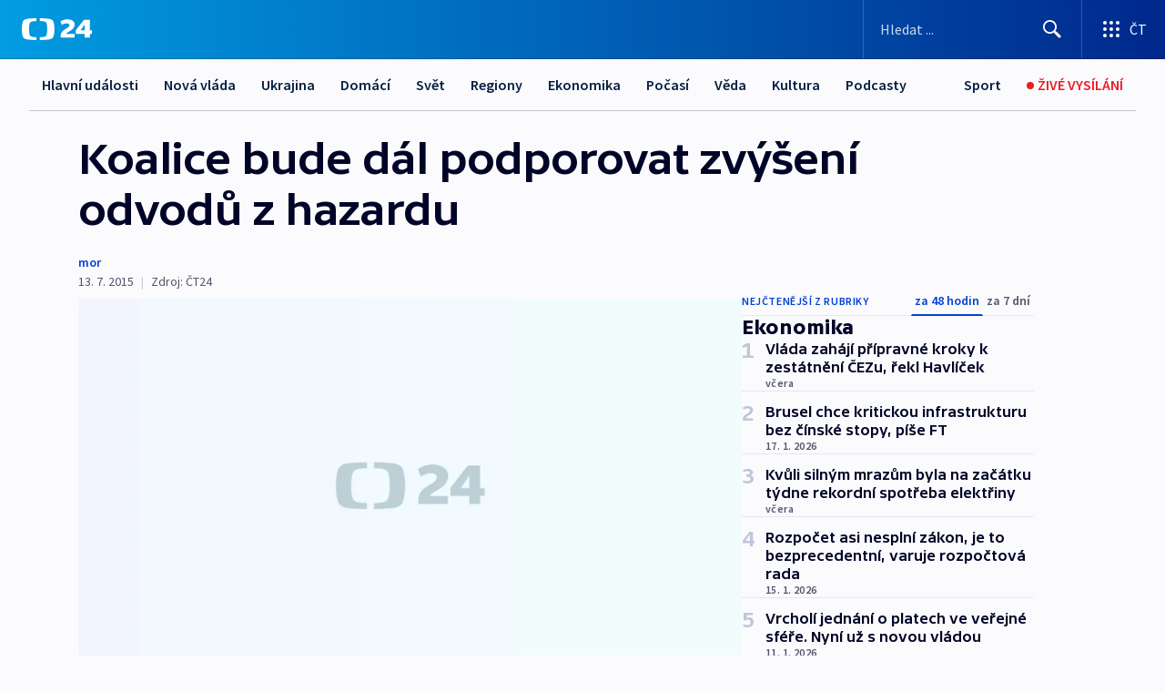

--- FILE ---
content_type: text/html; charset=utf-8
request_url: https://ct24.ceskatelevize.cz/clanek/ekonomika/koalice-bude-dal-podporovat-zvyseni-odvodu-z-hazardu-354535
body_size: 66818
content:
<!DOCTYPE html><html lang="cs" data-sentry-element="Html" data-sentry-component="MyDocument" data-sentry-source-file="_document.tsx"><head data-sentry-element="Head" data-sentry-source-file="_document.tsx"><meta charSet="utf-8"/><meta content="initial-scale=1.0, width=device-width" name="viewport" data-sentry-element="meta" data-sentry-source-file="_app.tsx"/><meta name="publisher" content="ČT24, Česká televize" data-sentry-element="meta" data-sentry-source-file="_app.tsx"/><meta name="language" content="cs" data-sentry-element="meta" data-sentry-source-file="_app.tsx"/><meta name="theme-color" content="#ffffff" data-sentry-element="meta" data-sentry-source-file="_app.tsx"/><link rel="icon" href="/static/favicon.ico" sizes="any"/><link rel="icon" type="image/svg+xml" href="/static/favicon.svg"/><link rel="icon" type="image/png" href="/static/favicon.png"/><link rel="apple-touch-icon" href="/static/apple-touch-icon.png"/><link rel="manifest" href="/static/manifest.json"/><link rel="canonical" href="https://ct24.ceskatelevize.cz/clanek/ekonomika/koalice-bude-dal-podporovat-zvyseni-odvodu-z-hazardu-354535"/><link rel="stylesheet" href="https://ctfs.ceskatelevize.cz/static/scripts/cmp/v2.1/orestbida/brands/ct24-light.css"/><title>Koalice bude dál podporovat zvýšení odvodů z hazardu — ČT24 — Česká televize</title><meta name="description" content="Poslanci rozehrávají partii s loterijními firmami. Nová pravidla hazardu, která připravilo ministerstvo financí Brusel zřejmě schválit nestihne. Ve hře je proto hned několik návrhů, podle kterých by se měl herní byznys od příštího roku řídit. Koalice se nicméně nyní dohodla, že podpoří jak návrh z dílny ministerstva financí, tak novelu poslance Jana Volného (ANO), která je v Poslanecké sněmovně. Odpověď na to, kolik peněz z hazardu by mohlo jít na sport, však zatím lídři vládní koalice nezískali."/><meta name="robots" content="index, follow"/><meta property="og:title" content="Koalice bude dál podporovat zvýšení odvodů z hazardu"/><meta property="og:description" content="Poslanci rozehrávají partii s loterijními firmami. Nová pravidla hazardu, která připravilo ministerstvo financí Brusel zřejmě schválit nestihne. Ve hře je proto hned několik návrhů, podle kterých by se měl herní byznys od příštího roku řídit. Koalice se nicméně nyní dohodla, že podpoří jak návrh z dílny ministerstva financí, tak novelu poslance Jana Volného (ANO), která je v Poslanecké sněmovně. Odpověď na to, kolik peněz z hazardu by mohlo jít na sport, však zatím lídři vládní koalice nezískali."/><meta property="og:image" content="https://fs2-ct24.ceskatelevize.cz/image/OGIxZTk1YjIwN2QxNTIzMnZC035Kczk06KI5jB8S9gOIREMlVlxkapTXb1m1DoHA-K1uoKZ4Zg6vrZM0LGTQKh16R2DpdM1m8jpNRjl5U5-kzitXmN4vBGThJcJap3dd7xfhu67_1k4QBvAVnD1i9-dft1Onu453ZdRB7QoLEG4XyACuwUp4GLDLFsNMZHz_.jpg?width=1280"/><meta property="og:type" content="article"/><script type="application/ld+json">{"@context":"https://schema.org","@type":"Article","headline":"Koalice bude dál podporovat zvýšení odvodů z hazardu","description":"Poslanci rozehrávají partii s loterijními firmami. Nová pravidla hazardu, která připravilo ministerstvo financí Brusel zřejmě schválit nestihne. Ve hře je proto hned několik návrhů, podle kterých by se měl herní byznys od příštího roku řídit. Koalice se nicméně nyní dohodla, že podpoří jak návrh z dílny ministerstva financí, tak novelu poslance Jana Volného (ANO), která je v Poslanecké sněmovně. Odpověď na to, kolik peněz z hazardu by mohlo jít na sport, však zatím lídři vládní koalice nezískali.","datePublished":"2015-07-13T22:16:56+02:00","dateModified":"2015-07-13T22:16:56+02:00","author":[],"publisher":{"@type":"Organization","name":"ČT24 - Česká televize","logo":{"@type":"ImageObject","url":"https://ctfs.ceskatelevize.cz/static/channels/ct24.svg"}},"image":["https://fs2-ct24.ceskatelevize.cz/image/OGIxZTk1YjIwN2QxNTIzMnZC035Kczk06KI5jB8S9gOIREMlVlxkapTXb1m1DoHA-K1uoKZ4Zg6vrZM0LGTQKh16R2DpdM1m8jpNRjl5U5-kzitXmN4vBGThJcJap3dd7xfhu67_1k4QBvAVnD1i9-dft1Onu453ZdRB7QoLEG4XyACuwUp4GLDLFsNMZHz_.jpg?width=1024",{"@type":"ImageObject","url":"https://fs2-ct24.ceskatelevize.cz/image/OGIxZTk1YjIwN2QxNTIzMnZC035Kczk06KI5jB8S9gOIREMlVlxkapTXb1m1DoHA-K1uoKZ4Zg6vrZM0LGTQKh16R2DpdM1m8jpNRjl5U5-kzitXmN4vBGThJcJap3dd7xfhu67_1k4QBvAVnD1i9-dft1Onu453ZdRB7QoLEG4XyACuwUp4GLDLFsNMZHz_.jpg?width=1024","caption":"obrázek","creditText":"Zdroj: ČT24"}],"mainEntityOfPage":{"@type":"WebPage","@id":"https://ct24.ceskatelevize.cz/clanek/ekonomika/koalice-bude-dal-podporovat-zvyseni-odvodu-z-hazardu-354535"},"keywords":"Ekonomika, ČT24"}</script><meta name="next-head-count" content="20"/><script id="google-tag-manager" nonce="Y2UzMDhkNTktOTRjOS00ZDc5LTg3Y2MtZWZhYWQxNDQ4MmQy" data-sentry-element="Script" data-sentry-source-file="_document.tsx" data-nscript="beforeInteractive">
                        var dataLayer = dataLayer || [];dataLayer.push({
                            "page": { "section": "24" },
                            "app": {"version": "1.73.8", "platform": "Web"}
                        });

                        (function(w,d,s,l,i){w[l]=w[l]||[];w[l].push({'gtm.start':
                        new Date().getTime(),event:'gtm.js'});var f=d.getElementsByTagName(s)[0],
                        j=d.createElement(s),dl=l!='dataLayer'?'&l='+l:'';j.async=true;j.src=
                        'https://www.googletagmanager.com/gtm.js?id='+i+dl;var n=d.querySelector('[nonce]');
                        n&&j.setAttribute('nonce',n.nonce||n.getAttribute('nonce'));f.parentNode.insertBefore(j,f);
                        })(window,document,'script','dataLayer','GTM-WR543Z2');
                  </script><link nonce="Y2UzMDhkNTktOTRjOS00ZDc5LTg3Y2MtZWZhYWQxNDQ4MmQy" rel="preload" href="/_next/static/css/eb0e2c75f8046766.css" as="style"/><link nonce="Y2UzMDhkNTktOTRjOS00ZDc5LTg3Y2MtZWZhYWQxNDQ4MmQy" rel="stylesheet" href="/_next/static/css/eb0e2c75f8046766.css" data-n-g=""/><link nonce="Y2UzMDhkNTktOTRjOS00ZDc5LTg3Y2MtZWZhYWQxNDQ4MmQy" rel="preload" href="/_next/static/css/cf23267297961e52.css" as="style"/><link nonce="Y2UzMDhkNTktOTRjOS00ZDc5LTg3Y2MtZWZhYWQxNDQ4MmQy" rel="stylesheet" href="/_next/static/css/cf23267297961e52.css" data-n-p=""/><link nonce="Y2UzMDhkNTktOTRjOS00ZDc5LTg3Y2MtZWZhYWQxNDQ4MmQy" rel="preload" href="/_next/static/css/b5b3546fd1e0f7d1.css" as="style"/><link nonce="Y2UzMDhkNTktOTRjOS00ZDc5LTg3Y2MtZWZhYWQxNDQ4MmQy" rel="stylesheet" href="/_next/static/css/b5b3546fd1e0f7d1.css" data-n-p=""/><noscript data-n-css="Y2UzMDhkNTktOTRjOS00ZDc5LTg3Y2MtZWZhYWQxNDQ4MmQy"></noscript><script defer="" nonce="Y2UzMDhkNTktOTRjOS00ZDc5LTg3Y2MtZWZhYWQxNDQ4MmQy" nomodule="" src="/_next/static/chunks/polyfills-42372ed130431b0a.js"></script><script src="/_next/static/chunks/webpack-9d436da92b284dc9.js" nonce="Y2UzMDhkNTktOTRjOS00ZDc5LTg3Y2MtZWZhYWQxNDQ4MmQy" defer=""></script><script src="/_next/static/chunks/framework-df2fc3d29a08040c.js" nonce="Y2UzMDhkNTktOTRjOS00ZDc5LTg3Y2MtZWZhYWQxNDQ4MmQy" defer=""></script><script src="/_next/static/chunks/main-39313285097fd8c9.js" nonce="Y2UzMDhkNTktOTRjOS00ZDc5LTg3Y2MtZWZhYWQxNDQ4MmQy" defer=""></script><script src="/_next/static/chunks/pages/_app-47a8a81abe7733c6.js" nonce="Y2UzMDhkNTktOTRjOS00ZDc5LTg3Y2MtZWZhYWQxNDQ4MmQy" defer=""></script><script src="/_next/static/chunks/2852872c-095e82de10fae69e.js" nonce="Y2UzMDhkNTktOTRjOS00ZDc5LTg3Y2MtZWZhYWQxNDQ4MmQy" defer=""></script><script src="/_next/static/chunks/75fc9c18-c433d48982ca9a30.js" nonce="Y2UzMDhkNTktOTRjOS00ZDc5LTg3Y2MtZWZhYWQxNDQ4MmQy" defer=""></script><script src="/_next/static/chunks/86-353db38eb9faeaaf.js" nonce="Y2UzMDhkNTktOTRjOS00ZDc5LTg3Y2MtZWZhYWQxNDQ4MmQy" defer=""></script><script src="/_next/static/chunks/1509-4afa60b80d17ef4b.js" nonce="Y2UzMDhkNTktOTRjOS00ZDc5LTg3Y2MtZWZhYWQxNDQ4MmQy" defer=""></script><script src="/_next/static/chunks/8460-92487105c425564e.js" nonce="Y2UzMDhkNTktOTRjOS00ZDc5LTg3Y2MtZWZhYWQxNDQ4MmQy" defer=""></script><script src="/_next/static/chunks/1717-e987c59798af39f8.js" nonce="Y2UzMDhkNTktOTRjOS00ZDc5LTg3Y2MtZWZhYWQxNDQ4MmQy" defer=""></script><script src="/_next/static/chunks/608-61f15136e3e80c7d.js" nonce="Y2UzMDhkNTktOTRjOS00ZDc5LTg3Y2MtZWZhYWQxNDQ4MmQy" defer=""></script><script src="/_next/static/chunks/7444-e60ad12959b52b0e.js" nonce="Y2UzMDhkNTktOTRjOS00ZDc5LTg3Y2MtZWZhYWQxNDQ4MmQy" defer=""></script><script src="/_next/static/chunks/3028-ba2a8d82ec1582b5.js" nonce="Y2UzMDhkNTktOTRjOS00ZDc5LTg3Y2MtZWZhYWQxNDQ4MmQy" defer=""></script><script src="/_next/static/chunks/4035-8e9f8e7f61c25e84.js" nonce="Y2UzMDhkNTktOTRjOS00ZDc5LTg3Y2MtZWZhYWQxNDQ4MmQy" defer=""></script><script src="/_next/static/chunks/2990-59520cf8d197b73c.js" nonce="Y2UzMDhkNTktOTRjOS00ZDc5LTg3Y2MtZWZhYWQxNDQ4MmQy" defer=""></script><script src="/_next/static/chunks/pages/article/%5B...slug%5D-952bc5b55d16dac3.js" nonce="Y2UzMDhkNTktOTRjOS00ZDc5LTg3Y2MtZWZhYWQxNDQ4MmQy" defer=""></script><script src="/_next/static/Z-Fvt_APwofeyyCl6jn-t/_buildManifest.js" nonce="Y2UzMDhkNTktOTRjOS00ZDc5LTg3Y2MtZWZhYWQxNDQ4MmQy" defer=""></script><script src="/_next/static/Z-Fvt_APwofeyyCl6jn-t/_ssgManifest.js" nonce="Y2UzMDhkNTktOTRjOS00ZDc5LTg3Y2MtZWZhYWQxNDQ4MmQy" defer=""></script><style nonce="Y2UzMDhkNTktOTRjOS00ZDc5LTg3Y2MtZWZhYWQxNDQ4MmQy">.ctg-footer__social {
  color: #6f6f6f;
  display: flex;
  font-size: 1rem;
  align-items: center;
  font-family: SourceSansPro, sans-serif;
  line-height: 1.375rem;
  letter-spacing: 0;
  justify-content: center;
}
.ctg-footer__social-title {
  margin: 0;
  display: none;
  white-space: nowrap;
}
@media (min-width: 768px) {
  .ctg-footer__social-title {
    display: initial;
  }
}
  .ctg-footer__social-title.darkMode {
    color: rgba(255, 255, 255, 0.8);
  }
  .ctg-footer__social-list {
    margin: 0 0 16px 0;
    display: flex;
    padding: 0;
    list-style: none;
  }
@media (min-width: 768px) {
  .ctg-footer__social-list {
    margin: 0 0 0 15px;
  }
}
  .ctg-footer__social-list-item {
    width: 52px;
    margin: 0 4px;
    text-align: center;
  }
@media (min-width: 414px) {
  .ctg-footer__social-list-item {
    width: 64px;
  }
}
  .ctg-footer__social-list-item:first-child {
    margin-left: 0;
  }
  .ctg-footer__social-list-item:last-child {
    margin-right: 0;
  }
  .ctg-footer__social-list-item:hover {
    cursor: pointer;
    text-decoration: underline;
  }
  .ctg-footer__social-list-item:hover img.ctg-footer__icon-no-hover {
    display: none;
  }
  .ctg-footer__social-list-item:hover img.ctg-footer__icon-hover {
    display: block;
  }
  .ctg-footer__social-list-item img {
    width: 36px;
    height: 36px;
    margin: auto;
  }
@media (min-width: 768px) {
  .ctg-footer__social-list-item {
    width: initial;
  }
}
@media (min-width: 768px) {
  .ctg-footer__social-list-item img {
    width: 32px;
    height: 32px;
  }
}
  .ctg-footer__icon-hover {
    display: none;
  }
  .ctg-footer__icon-no-hover {
    display: block;
  }
  .ctg-footer__social-list-item-title {
    color: #6f6f6f;
    font-size: 0.75rem;
    font-family: SourceSansPro, sans-serif;
    font-weight: 400;
    line-height: 18px;
    white-space: nowrap;
    letter-spacing: 0.0375rem;
    text-transform: initial;
  }
@media (min-width: 768px) {
  .ctg-footer__social-list-item-title {
    display: none;
  }
}
  .ctg-footer__social-item-link {
    display: block;
    text-decoration: none;
  }
  .ctg-footer__channels-list {
    width: 100%;
    margin: 0;
    display: none;
    padding: 0;
    list-style: none;
  }
@media (min-width: 768px) {
  .ctg-footer__channels-list {
    display: flex;
  }
}
@media (min-width: 1024px) {
  .ctg-footer__channels-list {
    flex-wrap: wrap;
  }
}
  .ctg-footer__channels-list-item {
    flex: 1 1 auto;
    display: flex;
    margin-bottom: 40px;
    justify-content: center;
  }
@media (min-width: 1024px) {
  .ctg-footer__channels-list-item {
    flex: 0 1 30%;
    justify-content: start;
  }
}
  .ctg-footer__channels-list-item img {
    height: 20px;
  }
@media (min-width: 1024px) {
  .ctg-footer__channels-list-item img {
    height: 24px;
  }
}
  .ctg-footer__sr-only {
    top: auto;
    left: -10000px;
    width: 1px;
    height: 1px;
    overflow: hidden;
    position: absolute;
  }
  .ctg-footer__sub-footer {
    color: #6f6f6f;
    display: flex;
    font-size: 0.875rem;
    font-family: SourceSansPro, sans-serif;
    font-weight: 400;
    line-height: 1.25rem;
    letter-spacing: 0;
    text-transform: initial;
    justify-content: space-between;
  }
  .ctg-footer__sub-footer a {
    color: #041e42;
    transition: color 300ms ease-in;
    text-decoration: none;
  }
  .ctg-footer__sub-footer p {
    margin: 0;
  }
@media (max-width: 413px) {
  .ctg-footer__sub-footer div:first-child span:first-of-type {
    display: block;
  }
}
  .ctg-footer__sub-footer.darkMode span, .ctg-footer__sub-footer.darkMode a {
    color: rgba(255, 255, 255, 0.8);
  }
  .ctg-footer__sub-footer.darkMode p:first-child {
    color: rgba(255, 255, 255, 0.6);
  }
  .ctg-footer__sub-footer a:hover {
    text-decoration: underline;
  }
  .ctg-footer__separator {
    margin: 0px 7px;
  }
@media (max-width: 413px) {
  .ctg-footer__hidden {
    display: none;
  }
}
  .ctg-footer__right-column {
    display: none;
  }
@media (min-width: 768px) {
  .ctg-footer__right-column {
    display: flex;
  }
}
  .ctg-footer__contacts {
    color: #6f6f6f;
    font-size: 1rem;
    text-align: left;
    font-family: SourceSansPro, sans-serif;
    line-height: 20px;
    letter-spacing: 0;
  }
  .ctg-footer__contacts a {
    color: #041e42;
    transition: color 300ms ease-in;
    text-decoration: none;
  }
@media (min-width: 768px) and (max-width: 1023px) {
  .ctg-footer__contacts {
    text-align: center;
  }
}
  .ctg-footer__contacts a:hover {
    text-decoration: underline;
  }
  .ctg-footer__contacts-list {
    margin: 0;
    display: flex;
    flex-direction: column;
    justify-content: center;
  }
@media (min-width: 768px) {
  .ctg-footer__contacts-list {
    flex-direction: row;
  }
}
@media (min-width: 1024px) {
  .ctg-footer__contacts-list {
    justify-content: start;
  }
}
  .ctg-footer__contacts-list.darkMode span {
    color: #FFFFFF;
  }
  .ctg-footer__contacts-link {
    color: #041e42;
    margin: 0 0 0 0;
    display: flex;
    align-self: flex-start;
    line-height: 22px;
    align-content: center;
  }
  .ctg-footer__contacts-link img {
    margin-right: 10px;
  }
  .ctg-footer__contacts-link:first-child {
    margin: 0 0 18px 0;
  }
@media (min-width: 768px) {
  .ctg-footer__contacts-link:first-child {
    margin-right: 26px;
  }
}
  .ctg-footer__strong {
    font-family: SourceSansPro, sans-serif;
    font-weight: 600;
  }
  .ctg-footer__opening-hours {
    color: #000;
    margin: 0 0 16px 0;
  }
  .ctg-footer__opening-hours span:last-child {
    color: #6f6f6f;
    display: inline-block;
    margin-top: 8px;
  }
  .ctg-footer__opening-hours.darkMode span:first-child {
    color: #FFFFFF;
  }
  .ctg-footer__opening-hours.darkMode span:last-child {
    color: rgba(255, 255, 255, 0.8);
  }
  .footer-0-2-1 {  }
  .footer-0-2-1.darkMode {  }
  .footer-0-2-1 hr {
    opacity: 1;
  }
  .wrapper-0-2-2 {
    margin: 0 auto;
    display: grid;
    padding: 32px 16px 24px 16px;
  }
@media (min-width: 768px) {
  .wrapper-0-2-2 {
    padding: 48px 24px 32px 24px;
    grid-row-gap: 0px;
    grid-column-gap: 0px;
    grid-template-rows: repeat(6, auto);
    grid-template-columns: repeat(2, auto);
  }
}
@media (min-width: 1024px) {
  .wrapper-0-2-2 {
    grid-template-rows: repeat(6, auto);
  }
}
  .wrapper-0-2-2 a:focus {
    outline: none;
    box-shadow: 0px 0px 0px 2px #60a0ff;
    border-radius: 4px;
  }
  .logo-0-2-3 {
    display: block;
    justify-self: start;
    margin-bottom: 24px;
  }
  .logo-0-2-3 img {
    height: 24px;
  }
@media (min-width: 768px) {
  .logo-0-2-3 {
    grid-area: 1 / 1 / 2 / 2;
    margin-bottom: 40px;
  }
}
@media (min-width: 1024px) {
  .logo-0-2-3 {
    margin-bottom: 56px;
  }
}
@media (min-width: 768px) {
  .logo-0-2-3 img {
    height: 32px;
  }
}
  .social-0-2-4 {  }
@media (min-width: 768px) {
  .social-0-2-4 {
    grid-area: 1 / 2 / 1 / 3;
    align-self: flex-start;
    justify-content: flex-end;
  }
}
  .contacts-0-2-5 {
    margin-bottom: 22px;
  }
@media (min-width: 768px) {
  .contacts-0-2-5 {
    grid-area: 4 / 1 / 4 / 3;
  }
}
@media (min-width: 1024px) {
  .contacts-0-2-5 {
    grid-area: 3 / 2 / 3 / 3;
  }
}
  .channels-0-2-6 {  }
@media (min-width: 768px) {
  .channels-0-2-6 {
    grid-area: 3 / 1 / 3 / 3;
  }
}
@media (min-width: 1024px) {
  .channels-0-2-6 {
    grid-area: 2 / 2 / 2 / 3;
    align-self: start;
    margin-bottom: 11px;
  }
}
  .divider-0-2-7 {
    width: 100%;
    border: none;
    height: 1px;
    margin: 0 0 16px 0;
    background-color: #e0e0e0;
  }
@media (min-width: 768px) {
  .divider-0-2-7 {
    margin: 0 0 24px 0;
    grid-area: 5 / 1 / 5 / 3;
  }
}
@media (min-width: 1024px) {
  .divider-0-2-7 {
    grid-area: 5 / 1 / 5 / 3;
  }
}
  .dividerMedium-0-2-8 {
    margin: 0 0 16px 0;
  }
  .dividerLow-0-2-9 {
    margin: 0 0 20px 0;
  }
@media (min-width: 768px) {
  .dividerLow-0-2-9 {
    margin: 0 0 12px 0;
  }
}
  .dividerMobile-0-2-10 {  }
@media (min-width: 768px) {
  .dividerMobile-0-2-10 {
    display: none;
  }
}
  .linkList-0-2-11 {
    margin: 0 0 20px 0;
    display: flex;
    padding: 0;
    row-gap: 18px;
    flex-wrap: wrap;
    font-size: 1rem;
    list-style: none;
    font-family: SourceSansPro, sans-serif;
    line-height: 1.375rem;
    letter-spacing: 0;
  }
  .linkList-0-2-11 a {
    color: #041e42;
    transition: color 300ms ease-in;
    text-decoration: none;
  }
@media (min-width: 768px) {
  .linkList-0-2-11 {
    margin: 0 0 40px 0;
    display: grid;
    grid-column: 1 / 3;
    grid-template-columns: repeat(3, 1fr);
  }
  .linkList-0-2-11 #tvProgram {
    grid-area: 1 / 1;
  }
  .linkList-0-2-11 #ziveVysilani {
    grid-area: 2 / 1;
  }
  .linkList-0-2-11 #tvPoplatky {
    grid-area: 3 / 1;
  }
  .linkList-0-2-11 #teletext {
    grid-area: 4 / 1;
  }
  .linkList-0-2-11 #podcasty {
    grid-area: 5 / 1;
  }
  .linkList-0-2-11 #pocasi {
    grid-area: 1 / 2;
  }
  .linkList-0-2-11 #eshop {
    grid-area: 2 / 2;
  }
  .linkList-0-2-11 #mobilniAplikace {
    grid-area: 3 / 2;
  }
  .linkList-0-2-11 #vseoCt {
    grid-area: 4 / 2;
  }
  .linkList-0-2-11 #studioBrno {
    grid-area: 2 / 3;
  }
  .linkList-0-2-11 #proMedia {
    grid-area: 5 / 2;
  }
  .linkList-0-2-11 #studioOstrava {
    grid-area: 1 / 3;
  }
  .linkList-0-2-11 #radaCt {
    grid-area: 6 / 1;
  }
  .linkList-0-2-11 #kariera {
    grid-area: 3 / 3;
  }
  .linkList-0-2-11 #casteDotazy {
    grid-area: 4 / 3;
  }
  .linkList-0-2-11 #kontakty {
    grid-area: 5 / 3;
  }
}
@media (min-width: 1024px) {
  .linkList-0-2-11 {
    margin: 0 0 32px 0;
    display: flex;
    row-gap: 10px;
    grid-area: 2 / 1 / 5 / 2;
  }
}
  .linkList-0-2-11.darkMode {  }
  .linkList-0-2-11.darkMode a {
    color: #FFFFFF;
  }
  .linkList-0-2-11 a:hover {
    text-decoration: underline;
  }
  .linkListItem-0-2-12 {
    flex: 0 1 45%;
    line-height: 22px;
  }
@media (min-width: 768px) {
  .linkListItem-0-2-12 {
    flex: 0 1 33%;
  }
}
@media (min-width: 1024px) {
  .linkListItem-0-2-12 {
    flex: 0 1 50%;
  }
}
  .subFooter-0-2-13 {  }
@media (min-width: 768px) {
  .subFooter-0-2-13 {
    grid-area: 6 / 1 / 6 / 3;
  }
}
  .srOnly-0-2-14 {
    top: auto;
    left: -10000px;
    width: 1px;
    height: 1px;
    overflow: hidden;
    position: absolute;
  }
  .footer-d17-0-2-15 {
    background: #f4f4f4;
  }
  .footer-d17-0-2-15.darkMode {
    background: #001830;
  }
  .wrapper-d18-0-2-16 {
    max-width: 1216px;
  }
  .ctg-header__wrapper {
    width: 100%;
    content: a;
    box-sizing: border-box;
    background-color: #fff;
  }
  .ctg-header__document-disable-scroll-local {  }
@media screen and (max-width: 767px) {
  .ctg-header__document-disable-scroll-local {
    overflow: hidden !important;
    touch-action: none;
    overscroll-behavior: none;
    -webkit-overflow-scrolling: none;
  }
}
  .ctg-header__body-disable-scroll-local {  }
@media screen and (max-width: 767px) {
  .ctg-header__body-disable-scroll-local {
    overflow: hidden !important;
    touch-action: none;
    overscroll-behavior: none;
    -webkit-overflow-scrolling: none;
  }
}
  .ctg-header__document-disable-scroll-global {  }
@media screen and (max-width: 427px) {
  .ctg-header__document-disable-scroll-global {
    overflow: hidden !important;
    touch-action: none;
    overscroll-behavior: none;
    -webkit-overflow-scrolling: none;
  }
}
  .ctg-header__body-disable-scroll-global {  }
@media screen and (max-width: 427px) {
  .ctg-header__body-disable-scroll-global {
    overflow: hidden !important;
    touch-action: none;
    overscroll-behavior: none;
    -webkit-overflow-scrolling: none;
  }
}
  .ctg-header__document-disable-scroll-local-d2 {  }
@media screen and (max-width: 767px) {
  .ctg-header__document-disable-scroll-local-d2 {
    padding-right: 0px !important;
  }
}
  .ctg-header__document-disable-scroll-global-d4 {  }
@media screen and (max-width: 427px) {
  .ctg-header__document-disable-scroll-global-d4 {
    padding-right: 0px !important;
  }
}
  .ctg-header__inset-focus-visible {  }
  .ctg-header__context-menu-item-disabled {  }
  .ctg-header__context-menu-item.ctg-header__context-menu-item-disabled .ctg-header__context-menu-item-link, .ctg-header__context-menu-item.ctg-header__context-menu-item-disabled .ctg-header__context-menu-item-link:hover {
    cursor: auto;
  }
  .ctg-header__context-menu-item-active {  }
  .ctg-header__context-menu-item.ctg-header__context-menu-item-active .ctg-header__context-menu-item-link {
    cursor: default;
    font-family: SourceSansPro, sans-serif;
    font-weight: 600;
  }
  .ctg-header__context-menu-item-link {
    display: flex;
    padding: 9px 26px 9px;
    font-size: 1rem;
    align-items: center;
    font-family: SourceSansPro, sans-serif;
    line-height: 1.375rem;
    letter-spacing: 0;
    vertical-align: sub;
  }
  .ctg-header__context-menu-item:not(.ctg-header__context-menu-item-disabled) .ctg-header__context-menu-item-link:hover {  }
  .ctg-header__context-menu-item-link:hover {
    text-decoration: none;
  }
  .ctg-header__profile-name {  }
  .ctg-header__profile-name + ul li:first-child .ctg-header__context-menu-item-link {
    padding: 0 24px 9px;
  }
  .ctg-header__profile-name + ul li:first-child .ctg-header__context-menu-item-link:hover {
    text-decoration: underline;
    background-color: #fff;
  }
  .ctg-header__context-menu-item-link-is-not {  }
  .ctg-header__context-menu-item-link.ctg-header__context-menu-item-link-is-not {
    outline: none;
  }
  .ctg-header__context-menu-item-link.ctg-header__context-menu-item-link-is-not.focus-visible {
    box-shadow: 0px 0px 0px 2px #60a0ff;
  }
  .ctg-header__context-menu-item {
    color: #393939;
    width: 100%;
    padding: 0;
    max-width: 100%;
    list-style: none;
  }
  .ctg-header__context-menu-item > span {
    display: flex;
    align-items: center;
  }
  .ctg-header__context-menu-item > span > svg {
    fill: currentColor;
    flex: 0 0 auto;
    width: 20px;
    height: 20px;
    margin: 0 8px 0 -28px;
  }
  .ctg-header__context-menu-icon {
    width: 20px;
    display: flex;
    align-items: center;
    margin-right: 18px;
  }
  .ctg-header__context-menu-item-disabled-d0 {  }
  .ctg-header__context-menu-item.ctg-header__context-menu-item-disabled-d0 .ctg-header__context-menu-item-link, .ctg-header__context-menu-item.ctg-header__context-menu-item-disabled-d0 .ctg-header__context-menu-item-link:hover {
    background-color: transparent;
    color: #8d8d8d;
  }
  .ctg-header__context-menu-item-active-d1 {  }
  .ctg-header__context-menu-item.ctg-header__context-menu-item-active-d1 .ctg-header__context-menu-item-link {
    color: #000000;
  }
  .ctg-header__context-menu-item-link-d2 {
    color: #041e42;
  }
  .ctg-header__context-menu-item:not(.ctg-header__context-menu-item-disabled) .ctg-header__context-menu-item-link-d2:hover {
    color: #000000;
    background-color: #f4f4f4;
  }
  .ctg-header__context-menu-item-disabled-d3 {  }
  .ctg-header__context-menu-item.ctg-header__context-menu-item-disabled-d3 .ctg-header__context-menu-item-link, .ctg-header__context-menu-item.ctg-header__context-menu-item-disabled-d3 .ctg-header__context-menu-item-link:hover {
    background-color: transparent;
    color: #8d8d8d;
  }
  .ctg-header__context-menu-item-active-d4 {  }
  .ctg-header__context-menu-item.ctg-header__context-menu-item-active-d4 .ctg-header__context-menu-item-link {
    color: #000000;
  }
  .ctg-header__context-menu-item-link-d5 {
    color: #041e42;
  }
  .ctg-header__context-menu-item:not(.ctg-header__context-menu-item-disabled) .ctg-header__context-menu-item-link-d5:hover {
    color: #000000;
    background-color: #f4f4f4;
  }
  .ctg-header__context-menu-item-disabled-d6 {  }
  .ctg-header__context-menu-item.ctg-header__context-menu-item-disabled-d6 .ctg-header__context-menu-item-link, .ctg-header__context-menu-item.ctg-header__context-menu-item-disabled-d6 .ctg-header__context-menu-item-link:hover {
    background-color: transparent;
    color: #8d8d8d;
  }
  .ctg-header__context-menu-item-active-d7 {  }
  .ctg-header__context-menu-item.ctg-header__context-menu-item-active-d7 .ctg-header__context-menu-item-link {
    color: #000000;
  }
  .ctg-header__context-menu-item-link-d8 {
    color: #041e42;
  }
  .ctg-header__context-menu-item:not(.ctg-header__context-menu-item-disabled) .ctg-header__context-menu-item-link-d8:hover {
    color: #000000;
    background-color: #f4f4f4;
  }
  .ctg-header__context-menu-item-disabled-d9 {  }
  .ctg-header__context-menu-item.ctg-header__context-menu-item-disabled-d9 .ctg-header__context-menu-item-link, .ctg-header__context-menu-item.ctg-header__context-menu-item-disabled-d9 .ctg-header__context-menu-item-link:hover {
    background-color: transparent;
    color: #8d8d8d;
  }
  .ctg-header__context-menu-item-active-d10 {  }
  .ctg-header__context-menu-item.ctg-header__context-menu-item-active-d10 .ctg-header__context-menu-item-link {
    color: #000000;
  }
  .ctg-header__context-menu-item-link-d11 {
    color: #041e42;
  }
  .ctg-header__context-menu-item:not(.ctg-header__context-menu-item-disabled) .ctg-header__context-menu-item-link-d11:hover {
    color: #000000;
    background-color: #f4f4f4;
  }
  .ctg-header__context-menu-item-disabled-d12 {  }
  .ctg-header__context-menu-item.ctg-header__context-menu-item-disabled-d12 .ctg-header__context-menu-item-link, .ctg-header__context-menu-item.ctg-header__context-menu-item-disabled-d12 .ctg-header__context-menu-item-link:hover {
    background-color: transparent;
    color: #8d8d8d;
  }
  .ctg-header__context-menu-item-active-d13 {  }
  .ctg-header__context-menu-item.ctg-header__context-menu-item-active-d13 .ctg-header__context-menu-item-link {
    color: #000000;
  }
  .ctg-header__context-menu-item-link-d14 {
    color: #041e42;
  }
  .ctg-header__context-menu-item:not(.ctg-header__context-menu-item-disabled) .ctg-header__context-menu-item-link-d14:hover {
    color: #000000;
    background-color: #f4f4f4;
  }
  .ctg-header__context-menu-item-disabled-d15 {  }
  .ctg-header__context-menu-item.ctg-header__context-menu-item-disabled-d15 .ctg-header__context-menu-item-link, .ctg-header__context-menu-item.ctg-header__context-menu-item-disabled-d15 .ctg-header__context-menu-item-link:hover {
    background-color: transparent;
    color: #8d8d8d;
  }
  .ctg-header__context-menu-item-active-d16 {  }
  .ctg-header__context-menu-item.ctg-header__context-menu-item-active-d16 .ctg-header__context-menu-item-link {
    color: #000000;
  }
  .ctg-header__context-menu-item-link-d17 {
    color: #041e42;
  }
  .ctg-header__context-menu-item:not(.ctg-header__context-menu-item-disabled) .ctg-header__context-menu-item-link-d17:hover {
    color: #000000;
    background-color: #f4f4f4;
  }
  .ctg-header__context-menu-item-disabled-d18 {  }
  .ctg-header__context-menu-item.ctg-header__context-menu-item-disabled-d18 .ctg-header__context-menu-item-link, .ctg-header__context-menu-item.ctg-header__context-menu-item-disabled-d18 .ctg-header__context-menu-item-link:hover {
    background-color: transparent;
    color: #8d8d8d;
  }
  .ctg-header__context-menu-item-active-d19 {  }
  .ctg-header__context-menu-item.ctg-header__context-menu-item-active-d19 .ctg-header__context-menu-item-link {
    color: #000000;
  }
  .ctg-header__context-menu-item-link-d20 {
    color: #041e42;
  }
  .ctg-header__context-menu-item:not(.ctg-header__context-menu-item-disabled) .ctg-header__context-menu-item-link-d20:hover {
    color: #000000;
    background-color: #f4f4f4;
  }
  .ctg-header__context-menu-item-disabled-d21 {  }
  .ctg-header__context-menu-item.ctg-header__context-menu-item-disabled-d21 .ctg-header__context-menu-item-link, .ctg-header__context-menu-item.ctg-header__context-menu-item-disabled-d21 .ctg-header__context-menu-item-link:hover {
    background-color: transparent;
    color: #8d8d8d;
  }
  .ctg-header__context-menu-item-active-d22 {  }
  .ctg-header__context-menu-item.ctg-header__context-menu-item-active-d22 .ctg-header__context-menu-item-link {
    color: #000000;
  }
  .ctg-header__context-menu-item-link-d23 {
    color: #041e42;
  }
  .ctg-header__context-menu-item:not(.ctg-header__context-menu-item-disabled) .ctg-header__context-menu-item-link-d23:hover {
    color: #000000;
    background-color: #f4f4f4;
  }
  .ctg-header__context-menu-item-disabled-d24 {  }
  .ctg-header__context-menu-item.ctg-header__context-menu-item-disabled-d24 .ctg-header__context-menu-item-link, .ctg-header__context-menu-item.ctg-header__context-menu-item-disabled-d24 .ctg-header__context-menu-item-link:hover {
    background-color: transparent;
    color: #8d8d8d;
  }
  .ctg-header__context-menu-item-active-d25 {  }
  .ctg-header__context-menu-item.ctg-header__context-menu-item-active-d25 .ctg-header__context-menu-item-link {
    color: #000000;
  }
  .ctg-header__context-menu-item-link-d26 {
    color: #041e42;
  }
  .ctg-header__context-menu-item:not(.ctg-header__context-menu-item-disabled) .ctg-header__context-menu-item-link-d26:hover {
    color: #000000;
    background-color: #f4f4f4;
  }
  .ctg-header__context-menu-item-disabled-d27 {  }
  .ctg-header__context-menu-item.ctg-header__context-menu-item-disabled-d27 .ctg-header__context-menu-item-link, .ctg-header__context-menu-item.ctg-header__context-menu-item-disabled-d27 .ctg-header__context-menu-item-link:hover {
    background-color: transparent;
    color: #8d8d8d;
  }
  .ctg-header__context-menu-item-active-d28 {  }
  .ctg-header__context-menu-item.ctg-header__context-menu-item-active-d28 .ctg-header__context-menu-item-link {
    color: #000000;
  }
  .ctg-header__context-menu-item-link-d29 {
    color: #041e42;
  }
  .ctg-header__context-menu-item:not(.ctg-header__context-menu-item-disabled) .ctg-header__context-menu-item-link-d29:hover {
    color: #000000;
    background-color: #f4f4f4;
  }
  .ctg-header__context-menu-item-disabled-d30 {  }
  .ctg-header__context-menu-item.ctg-header__context-menu-item-disabled-d30 .ctg-header__context-menu-item-link, .ctg-header__context-menu-item.ctg-header__context-menu-item-disabled-d30 .ctg-header__context-menu-item-link:hover {
    background-color: transparent;
    color: #8d8d8d;
  }
  .ctg-header__context-menu-item-active-d31 {  }
  .ctg-header__context-menu-item.ctg-header__context-menu-item-active-d31 .ctg-header__context-menu-item-link {
    color: #000000;
  }
  .ctg-header__context-menu-item-link-d32 {
    color: #041e42;
  }
  .ctg-header__context-menu-item:not(.ctg-header__context-menu-item-disabled) .ctg-header__context-menu-item-link-d32:hover {
    color: #000000;
    background-color: #f4f4f4;
  }
  .ctg-header__context-menu-item-disabled-d33 {  }
  .ctg-header__context-menu-item.ctg-header__context-menu-item-disabled-d33 .ctg-header__context-menu-item-link, .ctg-header__context-menu-item.ctg-header__context-menu-item-disabled-d33 .ctg-header__context-menu-item-link:hover {
    background-color: transparent;
    color: #8d8d8d;
  }
  .ctg-header__context-menu-item-active-d34 {  }
  .ctg-header__context-menu-item.ctg-header__context-menu-item-active-d34 .ctg-header__context-menu-item-link {
    color: #000000;
  }
  .ctg-header__context-menu-item-link-d35 {
    color: #041e42;
  }
  .ctg-header__context-menu-item:not(.ctg-header__context-menu-item-disabled) .ctg-header__context-menu-item-link-d35:hover {
    color: #000000;
    background-color: #f4f4f4;
  }
  .ctg-header__context-menu-item-disabled-d36 {  }
  .ctg-header__context-menu-item.ctg-header__context-menu-item-disabled-d36 .ctg-header__context-menu-item-link, .ctg-header__context-menu-item.ctg-header__context-menu-item-disabled-d36 .ctg-header__context-menu-item-link:hover {
    background-color: transparent;
    color: #8d8d8d;
  }
  .ctg-header__context-menu-item-active-d37 {  }
  .ctg-header__context-menu-item.ctg-header__context-menu-item-active-d37 .ctg-header__context-menu-item-link {
    color: #000000;
  }
  .ctg-header__context-menu-item-link-d38 {
    color: #041e42;
  }
  .ctg-header__context-menu-item:not(.ctg-header__context-menu-item-disabled) .ctg-header__context-menu-item-link-d38:hover {
    color: #000000;
    background-color: #f4f4f4;
  }
  .ctg-header__local-menu-mobile-nav {
    width: 100%;
    display: none;
    position: relative;
    box-shadow: 0px 1px 3px rgba(0, 0, 0, 0.2), 0px 12px 24px -8px rgba(0, 0, 0, 0.15);
    margin-left: auto;
    background-color: #fff;
  }
  .ctg-header__local-menu-mobile-nav .ctg-header__context-menu {
    width: 100%;
    padding: 16px 0;
    box-shadow: none;
    background-color: transparent;
  }
  .ctg-header__local-menu-mobile-nav .ctg-header__context-menu li.ctg-header__context-menu-item-active > a, .ctg-header__local-menu-mobile-nav .ctg-header__context-menu li.ctg-header__context-menu-item-active > span, .ctg-header__local-menu-mobile-nav .ctg-header__context-menu li > a:hover {
    color: #041e42;
  }
  .ctg-header__local-menu-mobile-nav .ctg-header__context-menu li:not(.ctg-header__context-menu-item-disabled) > a:hover, .ctg-header__local-menu-mobile-nav .ctg-header__context-menu li:not(.ctg-header__context-menu-item-disabled) > span.ctg-header__local-menu-mobile-nav .ctg-header__context-menu li:not(.ctg-header__context-menu-item-disabled):hover {
    background-color: #f4f4f4;
  }
  .ctg-header__local-menu-mobile-nav-visible {
    display: block;
  }
  .ctg-header__local-menu-mobile-nav-wrapper {
    top: 105px;
    left: 0;
    width: 100%;
    height: calc(100% - 105px);
    padding: 0;
    z-index: 101;
    overflow: auto;
    position: fixed;
    visibility: hidden;
    background-color: rgba(0, 0, 0, .3);
  }
  .ctg-header__local-menu-mobile-nav-wrapper-visible {
    visibility: visible;
  }
  .ctg-header__local-menu-mobile-button-wrapper {
    color: inherit;
    display: flex;
    align-items: center;
  }
  .ctg-header__local-menu-mobile-button-wrapper > button {
    color: inherit;
    display: flex;
    padding: 10px 16px;
    align-items: center;
  }
  .ctg-header__local-menu-mobile-button > svg {
    color: inherit;
    width: 24px;
    height: 24px;
    margin-right: 4px;
  }
  .ctg-header__local-menu-mobile-button > span {
    color: inherit;
    font-size: 1rem;
    font-family: SourceSansPro, sans-serif;
    line-height: 1;
  }
  .ctg-header__inset-focus-visible {  }
  .ctg-header__hotlink-nav-list-item {
    position: relative;
  }
@media (max-width: 767px) {
  .ctg-header__hotlink-nav-list-item {
    border-left: 1px solid rgba(0, 0, 0, 0.2);
  }
}
  .ctg-header__hotlink-nav-list-item > a, .ctg-header__hotlink-nav-list-item > button, .ctg-header__hotlink-nav-list-item > span {
    height: 100%;
    margin: 0;
    display: flex;
    position: relative;
    font-size: 16px;
    box-sizing: border-box;
    transition: backgroundColor 150ms, borderColor 150ms,color 150ms;
    align-items: center;
    font-family: SourceSansPro, sans-serif;
    font-weight: 600;
    line-height: 1.314rem;
    padding-top: 5px;
    white-space: nowrap;
    padding-left: 14px;
    padding-right: 14px;
    letter-spacing: normal;
    padding-bottom: 5px;
    justify-content: center;
    text-decoration: none;
  }
  .ctg-header__hotlink-nav-list-item > span {
    cursor: default;
  }
  .ctg-header__hotlink-nav-list-item > a svg, .ctg-header__hotlink-nav-list-item > button svg, .ctg-header__hotlink-nav-list-item > span svg {
    margin-right: 4px;
  }
  .ctg-header__hotlink-nav-list-item-active.ctg-header__hotlink-nav-list-item > a svg, .ctg-header__hotlink-nav-list-item-active.ctg-header__hotlink-nav-list-item > button svg, .ctg-header__hotlink-nav-list-item-active.ctg-header__hotlink-nav-list-item > span svg {  }
  .ctg-header__hotlink-nav-list-item-active.ctg-header__hotlink-nav-list-item > a, .ctg-header__hotlink-nav-list-item-active.ctg-header__hotlink-nav-list-item > button, .ctg-header__hotlink-nav-list-item-active.ctg-header__hotlink-nav-list-item > span {  }
@media (hover: hover) {
  .ctg-header__hotlink-nav-list-item > a, .ctg-header__hotlink-nav-list-item > button, .ctg-header__hotlink-nav-list-item > span {  }
  .ctg-header__hotlink-nav-list-item > a:hover svg, .ctg-header__hotlink-nav-list-item > button:hover svg, .ctg-header__hotlink-nav-list-item > span:hover svg {  }
  .ctg-header__hotlink-nav-list-item > a:hover, .ctg-header__hotlink-nav-list-item > button:hover, .ctg-header__hotlink-nav-list-item > span:hover {
    text-decoration: none;
  }
}
  .ctg-header__hotlink-nav-list-item-active {  }
  .ctg-header__hotlink-nav-list-item-active:before {
    left: 50%;
    width: 0;
    bottom: -6px;
    height: 0;
    content: "";
    position: absolute;
    border-left: 6px solid transparent;
    margin-left: -6px;
    border-right: 6px solid transparent;
  }
  .ctg-header__hotlink-nav-list-item-d0 {  }
  .ctg-header__hotlink-nav-list-item-d0 > a, .ctg-header__hotlink-nav-list-item-d0 > button, .ctg-header__hotlink-nav-list-item-d0 > span {
    background-color: transparent;
    color: #041e42;
  }
  .ctg-header__hotlink-nav-list-item-d0 > a svg, .ctg-header__hotlink-nav-list-item-d0 > button svg, .ctg-header__hotlink-nav-list-item-d0 > span svg {
    color: inherit;
  }
  .ctg-header__hotlink-nav-list-item-active.ctg-header__hotlink-nav-list-item-d0 > a svg, .ctg-header__hotlink-nav-list-item-active.ctg-header__hotlink-nav-list-item-d0 > button svg, .ctg-header__hotlink-nav-list-item-active.ctg-header__hotlink-nav-list-item-d0 > span svg {
    color: inherit;
  }
  .ctg-header__hotlink-nav-list-item-active.ctg-header__hotlink-nav-list-item-d0 > a, .ctg-header__hotlink-nav-list-item-active.ctg-header__hotlink-nav-list-item-d0 > button, .ctg-header__hotlink-nav-list-item-active.ctg-header__hotlink-nav-list-item-d0 > span {
    background-color: #041e42;
    color: #fff;
    border-color: #041e42;
  }
@media (hover: hover) {
  .ctg-header__hotlink-nav-list-item-d0 > a, .ctg-header__hotlink-nav-list-item-d0 > button, .ctg-header__hotlink-nav-list-item-d0 > span {  }
  .ctg-header__hotlink-nav-list-item-d0 > a:hover svg, .ctg-header__hotlink-nav-list-item-d0 > button:hover svg, .ctg-header__hotlink-nav-list-item-d0 > span:hover svg {
    color: inherit;
  }
  .ctg-header__hotlink-nav-list-item-d0 > a:hover, .ctg-header__hotlink-nav-list-item-d0 > button:hover, .ctg-header__hotlink-nav-list-item-d0 > span:hover {
    background-color: #041e42;
    color: #fff;
    border-color: #041e42;
  }
}
  .ctg-header__hotlink-nav-list-item-active-d2 {  }
  .ctg-header__hotlink-nav-list-item-active-d2:before {
    border-top: 6px solid #041e42;
  }
  .ctg-header__hotlink-nav-list-item-d3 {  }
  .ctg-header__hotlink-nav-list-item-d3 > a, .ctg-header__hotlink-nav-list-item-d3 > button, .ctg-header__hotlink-nav-list-item-d3 > span {
    background-color: transparent;
    color: #041e42;
  }
  .ctg-header__hotlink-nav-list-item-d3 > a svg, .ctg-header__hotlink-nav-list-item-d3 > button svg, .ctg-header__hotlink-nav-list-item-d3 > span svg {
    color: inherit;
  }
  .ctg-header__hotlink-nav-list-item-active.ctg-header__hotlink-nav-list-item-d3 > a svg, .ctg-header__hotlink-nav-list-item-active.ctg-header__hotlink-nav-list-item-d3 > button svg, .ctg-header__hotlink-nav-list-item-active.ctg-header__hotlink-nav-list-item-d3 > span svg {
    color: inherit;
  }
  .ctg-header__hotlink-nav-list-item-active.ctg-header__hotlink-nav-list-item-d3 > a, .ctg-header__hotlink-nav-list-item-active.ctg-header__hotlink-nav-list-item-d3 > button, .ctg-header__hotlink-nav-list-item-active.ctg-header__hotlink-nav-list-item-d3 > span {
    background-color: #041e42;
    color: #fff;
    border-color: #041e42;
  }
@media (hover: hover) {
  .ctg-header__hotlink-nav-list-item-d3 > a, .ctg-header__hotlink-nav-list-item-d3 > button, .ctg-header__hotlink-nav-list-item-d3 > span {  }
  .ctg-header__hotlink-nav-list-item-d3 > a:hover svg, .ctg-header__hotlink-nav-list-item-d3 > button:hover svg, .ctg-header__hotlink-nav-list-item-d3 > span:hover svg {
    color: inherit;
  }
  .ctg-header__hotlink-nav-list-item-d3 > a:hover, .ctg-header__hotlink-nav-list-item-d3 > button:hover, .ctg-header__hotlink-nav-list-item-d3 > span:hover {
    background-color: #041e42;
    color: #fff;
    border-color: #041e42;
  }
}
  .ctg-header__hotlink-nav-list-item-active-d5 {  }
  .ctg-header__hotlink-nav-list-item-active-d5:before {
    border-top: 6px solid #041e42;
  }
  .ctg-header__hotlink-nav-list {
    height: 100%;
    margin: 0;
    display: flex;
    padding: 0;
    position: relative;
    list-style-type: none;
  }
  .ctg-header__hotlink-nav-button-container {
    position: relative;
  }
  .ctg-header__local-menu-nav-list-item {
    position: relative;
    max-width: 235px;
  }
  .ctg-header__local-menu-nav-list-item > a, .ctg-header__local-menu-nav-list-item > button, .ctg-header__local-menu-nav-list-item > span {
    color: #041e42;
    height: 57px;
    margin: 0;
    display: block;
    padding: 0 14px;
    overflow: hidden;
    position: relative;
    font-size: 1rem;
    box-sizing: border-box;
    transition: background-color 150ms, border-color 150ms,color 150ms;
    font-family: SourceSansPro, sans-serif;
    font-weight: 600;
    line-height: 57px;
    white-space: nowrap;
    text-overflow: ellipsis;
    letter-spacing: normal;
    text-decoration: none;
  }
  .ctg-header__local-menu-nav-list-item > span {
    cursor: default;
  }
  .ctg-header__local-menu-nav-list-item a {
    text-decoration: none;
  }
  .ctg-header__local-menu-nav-list-item-active.ctg-header__local-menu-nav-list-item > a, .ctg-header__local-menu-nav-list-item > a:hover, .ctg-header__local-menu-nav-list-item-active.ctg-header__local-menu-nav-list-item > button, .ctg-header__local-menu-nav-list-item > button:hover, .ctg-header__local-menu-nav-list-item-active.ctg-header__local-menu-nav-list-item > span, .ctg-header__local-menu-nav-list-item > span:hover {
    color: #fff;
    border-color: #041e42;
    text-decoration: none;
    background-color: #041e42;
  }
  .ctg-header__local-menu-nav-list-item-active:before {
    left: 50%;
    width: 0;
    bottom: -6px;
    height: 0;
    content: "";
    position: absolute;
    border-top: 6px solid #041e42;
    border-left: 6px solid transparent;
    margin-left: -6px;
    border-right: 6px solid transparent;
  }
  .ctg-header__local-menu-nav.ctg-header__local-menu-nav-gradient {
    mask-size: auto;
    mask-image: linear-gradient( to right, black calc(100% - 150px), transparent calc(100% - 100px));
    mask-repeat: no-repeat, no-repeat;
    mask-position: 0 0, 100% 0;
    -webkit-mask-size: auto;
    -webkit-mask-image: linear-gradient( to right, black calc(100% - 150px), transparent calc(100% - 100px));
    -webkit-mask-repeat: no-repeat, no-repeat;
    -webkit-mask-position: 0 0, 100% 0;
  }
  .ctg-header__local-menu-nav-list {
    width: fit-content;
    margin: 0;
    display: flex;
    padding: 0;
    position: relative;
    list-style-type: none;
  }
  .ctg-header__local-menu-nav-button-container {
    position: relative;
  }
  .ctg-header__local-menu-nav-button-container .ctg-header__context-menu {
    left: -30px;
  }
  .ctg-header__local-menu-nav-button:before {
    left: 50%;
    bottom: -6px;
    height: 0;
    content: "";
    display: block;
    opacity: 0;
    z-index: 2;
    position: absolute;
    transform: translateX(-50%);
    border-top: 6px solid #041e42;
    transition: opacity .150ms ease;
    border-left: 6px solid transparent;
    border-right: 6px solid transparent;
    pointer-events: none;
  }
  .ctg-header__local-menu-nav-button:hover {
    cursor: pointer;
  }
  .ctg-header__local-menu-nav-button-active {
    color: #fff !important;
    background-color: #041e42;
  }
  .ctg-header__local-menu-nav-button-active:before {
    opacity: 1;
  }
  .ctg-header__local-menu-nav-button-active.dark {
    color: #041e42 !important;
    background-color: #fff !important;
  }
  .ctg-header__local-menu-nav-button-active.dark:before {
    border-top: 6px solid #fff;
  }
  .ctg-header__local-menu-wrapper {
    position: relative;
  }
@media screen and (min-width: 768px) {
  .ctg-header__local-menu-wrapper {
    margin: 0 auto;
    padding: 0 24px;
    max-width: 1168px;
  }
}
  .ctg-header__local-menu {
    height: 49px;
    display: grid;
    z-index: 1;
    position: relative;
    box-sizing: border-box;
    align-items: center;
    border-bottom: 1px solid rgba(0, 0, 0, 0.2);
    justify-content: stretch;
    grid-template-columns: 1fr min-content min-content;
  }
@media screen and (min-width: 768px) {
  .ctg-header__local-menu {
    height: 57px;
    max-width: 100%;
    grid-template-rows: 57px;
    grid-template-columns: minmax(0, 100%) min-content min-content;
  }
  .ctg-header__local-menu.secondaryMenu {
    height: auto;
  }
}
  .ctg-header__local-menu.hideBottomLine {
    height: 48px;
    border-bottom: 0;
  }
@media screen and (min-width: 768px) {
  .ctg-header__local-menu.hideBottomLine {
    height: 56px;
    grid-template-rows: 56px;
  }
}
  .ctg-header__local-menu-secondary-wrapper {
    width: 100%;
  }
  .ctg-header__local-nav-wrapper {
    display: none;
  }
@media screen and (min-width: 768px) {
  .ctg-header__local-nav-wrapper {
    display: block;
    position: relative;
  }
}
  .ctg-header__hotlink-nav-wrapper {
    height: 100%;
    position: relative;
  }
@media screen and (min-width: 768px) {
  .ctg-header__hotlink-nav-wrapper {
    display: block;
    position: relative;
  }
}
  .ctg-header__local-menu-mobile-button-wrapper {
    height: 100%;
  }
@media screen and (min-width: 768px) {
  .ctg-header__local-menu-mobile-button-wrapper {
    display: none;
  }
}
  .ctg-header__local-menu-mobile-button-wrapper .ctg-header__local-menu-mobile-button {
    width: 100%;
    height: 100%;
  }
  .ctg-header__local-menu-mobile-button-wrapper .ctg-header__local-menu-mobile-button.ctg-header__local-menu-mobile-button-active {
    background-color: rgba(0, 0, 0, 0.04);
  }
@media (hover: hover) {
  .ctg-header__local-menu-mobile-button-wrapper .ctg-header__local-menu-mobile-button:hover {
    color: #fff;
    background-color: #041e42;
  }
  .inverted .ctg-header__local-menu-mobile-button-wrapper .ctg-header__local-menu-mobile-button:hover {
    color: #fff;
    background-color: transparent;
  }
}
  .ctg-header__header-dark .ctg-header__local-menu-nav-list-item > a, .ctg-header__header-dark .ctg-header__local-menu-nav-list-item > button, .ctg-header__header-dark .ctg-header__local-menu-nav-list-item > span {
    color: #fff;
  }
  .ctg-header__header-dark .ctg-header__local-menu-nav-list-item.ctg-header__local-menu-nav-list-item-active > a, .ctg-header__header-dark .ctg-header__local-menu-nav-list-item.ctg-header__local-menu-nav-list-item-active > button, .ctg-header__header-dark .ctg-header__local-menu-nav-list-item.ctg-header__local-menu-nav-list-item-active > span {
    color: #041e42;
    border-color: #fff;
    background-color: #fff;
  }
  .ctg-header__header-dark .ctg-header__local-menu-nav-list-item.ctg-header__local-menu-nav-list-item-active:before {
    border-top-color: #fff;
  }
  .ctg-header__header-dark .ctg-header__local-menu-nav-list-item > a:hover, .ctg-header__header-dark .ctg-header__local-menu-nav-list-item > button:hover, .ctg-header__header-dark .ctg-header__local-menu-nav-list-item > span:hover {
    color: #041e42;
    border-color: #fff;
    background-color: #fff;
  }
  .ctg-header__header-dark .ctg-header__hotlink-nav-list-item > a, .ctg-header__header-dark .ctg-header__hotlink-nav-list-item > button, .ctg-header__header-dark .ctg-header__hotlink-nav-list-item > span {
    color: #fff;
  }
@media screen and (max-width: 767px) {
  .ctg-header__header-dark .ctg-header__hotlink-nav-list-item {
    border-color: rgba(255, 255, 255, 0.2);;
  }
}
  .ctg-header__header-dark .ctg-header__hotlink-nav-list-item.ctg-header__hotlink-nav-list-item-active > a, .ctg-header__header-dark .ctg-header__hotlink-nav-list-item.ctg-header__hotlink-nav-list-item-active > button, .ctg-header__header-dark .ctg-header__hotlink-nav-list-item.ctg-header__hotlink-nav-list-item-active > span {
    color: #041e42;
    border-color: #fff;
    background-color: #fff;
  }
  .ctg-header__header-dark .ctg-header__hotlink-nav-list-item.ctg-header__hotlink-nav-list-item-active > a:before, .ctg-header__header-dark .ctg-header__hotlink-nav-list-item.ctg-header__hotlink-nav-list-item-active > button:before, .ctg-header__header-dark .ctg-header__hotlink-nav-list-item.ctg-header__hotlink-nav-list-item-active > span:before {
    border-top: 6px solid white;
  }
  .ctg-header__hotlink-nav-list-item-active.ctg-header__header-dark .ctg-header__hotlink-nav-list-item > a, .ctg-header__header-dark .ctg-header__hotlink-nav-list-item > a:hover, .ctg-header__hotlink-nav-list-item-active.ctg-header__header-dark .ctg-header__hotlink-nav-list-item > button, .ctg-header__header-dark .ctg-header__hotlink-nav-list-item > button:hover, .ctg-header__hotlink-nav-list-item-active.ctg-header__header-dark .ctg-header__hotlink-nav-list-item > span, .ctg-header__header-dark .ctg-header__hotlink-nav-list-item > span:hover {
    color: #041e42;
    border-color: #fff;
    background-color: #fff;
  }
  .ctg-header__hotlink-nav-list-item-active.ctg-header__header-dark .ctg-header__hotlink-nav-list-item > a:before, .ctg-header__hotlink-nav-list-item-active.ctg-header__header-dark .ctg-header__hotlink-nav-list-item > button:before, .ctg-header__hotlink-nav-list-item-active.ctg-header__header-dark .ctg-header__hotlink-nav-list-item > span:before {
    border-top: 6px solid white;
  }
  .ctg-header__header-dark .ctg-header__local-menu {
    border-bottom: 1px solid rgba(255, 255, 255, 0.2);
  }
  .ctg-header__header-dark .ctg-header__hotlink-nav-wrapper button:hover, .ctg-header__header-dark .ctg-header__hotlink-nav-wrapper button.ctg-header__local-menu-mobile-button-active {
    color: #041e42;
    background-color: #fff;
  }
  .ctg-header__header-dark .ctg-header__local-menu-mobile-button-wrapper .ctg-header__local-menu-mobile-button.ctg-header__local-menu-mobile-button-active {
    color: #041e42;
    height: calc(100% + 1px);
    background-color: #fff;
  }
@media (hover: hover) {
  .ctg-header__header-dark .ctg-header__local-menu-mobile-button-wrapper .ctg-header__local-menu-mobile-button:hover {
    color: #041e42;
    background-color: #fff;
  }
  .inverted .ctg-header__header-dark .ctg-header__local-menu-mobile-button-wrapper .ctg-header__local-menu-mobile-button:hover {
    color: #fff;
    background-color: #041e42;
  }
}
  .ctg-header__global-menu-logo-wrapper {
    display: flex;
    align-items: center;
  }
@media (max-width: 359px) {
  .ctg-header__global-menu-logo-wrapper {
    border-left: 0;
  }
}
  .ctg-header__global-menu-logo-link {
    height: 20px;
    margin: 0 16px;
  }
@media (min-width: 360px) {
  .ctg-header__global-menu-logo-link {
    height: 24px;
  }
}
@media (min-width: 768px) {
  .ctg-header__global-menu-logo-link {
    margin-top: 0;
    margin-left: 24px;
    margin-right: 24px;
    margin-bottom: 0;
  }
}
  .ctg-header__global-menu-logo {
    height: 100%;
    display: block;
    max-height: 100%;
  }
  .ctg-header__has-shp-nav {  }
  .ctg-header__global-menu-wrapper {
    height: 56px;
    display: flex;
    position: relative;
    background: transparent;
    align-items: center;
    border-bottom: 1px solid rgba(0, 0, 0, .2);
  }
@media screen and (min-width: 768px) {
  .ctg-header__global-menu-wrapper {
    height: 65px;
  }
}
  .ctg-header__background-class {  }
  .ctg-header__global-menu-right-items {  }
  .ctg-header__global-menu-wrapper .ctg-header__global-menu-right-items {
    height: 100%;
    display: flex;
    margin-left: auto;
  }
  .ctg-header__global-menu-logo-wrapper {  }
  .ctg-header__global-menu-wrapper .ctg-header__global-menu-logo-wrapper {
    flex: 0 1 auto;
    color: inherit;
    height: 100%;
  }
  .ctg-header__background-class-d0 {
    background: linear-gradient(90deg, #019CE1 0%, #00288C 100%);
  }
  .ctg-header__global-menu-nav-button-wrapper {
    color: #041e42;
    height: 100%;
    display: flex;
    box-sizing: border-box;
    align-items: center;
    border-left: 1px solid rgba(0, 0, 0, 0.2);
  }
  .ctg-header__global-menu-nav-button-wrapper > a, .ctg-header__global-menu-nav-button-wrapper > button {
    transition: backgroundColor 200ms,color 200ms;
  }
  .ctg-header__global-menu-nav-button-wrapper searchInput {
    color: #000;
  }
@media (hover: hover) {
  .ctg-header__global-menu-nav-button-wrapper > a:hover, .ctg-header__global-menu-nav-button-wrapper > button:hover {
    background-color: rgba(0, 0, 0, 0.04);
  }
}
   .ctg-header__global-menu-nav-button-wrapper > .ctg-header__menu-button-active {
    background-color: rgba(0, 0, 0, 0.04);
  }
  .ctg-header__global-menu-nav-button-wrapper > button {
    display: flex;
    padding: 10px 20px;
    align-items: center;
  }
@media (max-width: 767px) {
  .ctg-header__global-menu-nav-button-wrapper {
    border-left: 0;
  }
  mobileSearchOpened .ctg-header__global-menu-nav-button-wrapper {
    display: none;
  }
}
  .ctg-header__global-menu-nav-button-wrapper.dark {
    color: #fff;
    border-left-color: rgba(255, 255, 255, 0.2);
  }
  .ctg-header__global-menu-nav-button-wrapper.dark searchInput {
    color: #fff;
  }
@media (hover: hover) {
  .ctg-header__global-menu-nav-button-wrapper.dark > a:hover, .ctg-header__global-menu-nav-button-wrapper.dark > button:hover {
    background-color: rgba(255, 255, 255, 0.08);
  }
}
  .ctg-header__global-menu-nav-button-wrapper.dark > .ctg-header__menu-button-active {
    background-color: rgba(255, 255, 255, 0.08);
  }
  .ctg-header__menu-button > svg {
    color: inherit;
    width: 24px;
    height: 24px;
    margin-right: 8px;
  }
  .ctg-header__menu-button > span {
    color: inherit;
    font-family: SourceSansPro, sans-serif;
    line-height: 24px;
  }
  .ctg-header__search-wrapper {
    color: #041e42;
    height: 100%;
    position: relative;
    box-sizing: border-box;
    border-left: 1px solid rgba(0, 0, 0, 0.2);
  }
  .ctg-header__search-wrapper > a, .ctg-header__search-wrapper > button {
    transition: backgroundColor 200ms,color 200ms;
  }
  .ctg-header__search-wrapper .ctg-header__search-input {
    color: #000;
  }
@media (hover: hover) {
  .ctg-header__search-wrapper > a:hover, .ctg-header__search-wrapper > button:hover {
    background-color: rgba(0, 0, 0, 0.04);
  }
}
   .ctg-header__search-wrapper > menuButtonActive {
    background-color: rgba(0, 0, 0, 0.04);
  }
@media (min-width: 768px) {
  .ctg-header__search-wrapper {
    width: 240px;
  }
}
  .ctg-header__search-wrapper.dark {
    color: #fff;
    border-left-color: rgba(255, 255, 255, 0.2);
  }
  .ctg-header__search-wrapper.dark .ctg-header__search-input {
    color: #fff;
  }
  .ctg-header__search-wrapper.dark > a:hover, .ctg-header__search-wrapper.dark > button:hover, .ctg-header__search-wrapper.dark > menuButtonActive {
    background-color: rgba(255, 255, 255, 0.08);
  }
  .ctg-header__search-wrapper-mobile {
    display: flex;
  }
@media (max-width: 359px) {
  .ctg-header__search-wrapper-mobile {
    border-left: 0;
  }
}
  .ctg-header__search-wrapper-mobile-opened {
    width: 100%;
  }
  .ctg-header__search-form {
    color: inherit;
    height: 100%;
    position: relative;
  }
  .ctg-header__search-form button {
    top: 0;
    color: inherit;
    right: 0;
    border: 0;
    height: 100%;
    margin: 0;
    display: block;
    padding: 10px 20px;
    position: absolute;
    font-size: 0;
    background: none;
    font-family: SourceSansPro, sans-serif;
  }
  .ctg-header__search-wrapper-mobile:not(.ctg-header__search-wrapper-mobile-opened) .ctg-header__search-form {
    display: none;
  }
  .ctg-header__search-wrapper-mobile .ctg-header__search-form {
    flex: 1 1 auto;
    display: flex;
  }
@media screen and (min-width: 768px) and (max-width: 1279px) {
  .ctg-header__has-shp-nav .ctg-header__search-form button {
    padding: 10px 16px;
  }
}
@media screen and (max-width: 767px) {
  .ctg-header__search-form button {
    animation: ctg-search-button-hide 200ms forwards;
  }
}
  .ctg-header__search-input {
    flex: 0 1 auto;
    color: inherit;
    width: 100%;
    border: 0;
    height: 100%;
    display: block;
    outline: none;
    padding: 0 60px 0 18px;
    font-size: 1rem;
    appearance: none;
    box-sizing: border-box;
    font-family: SourceSansPro, sans-serif;
    border-radius: 0;
    background-color: transparent;
  }
  .ctg-header__search-input::placeholder {
    color: inherit;
    opacity: 0.8;
  }
  .ctg-header__search-input::-webkit-search-cancel-button {
    appearance: none;
  }
  .ctg-header__search-input:-webkit-autofill {
    transition-delay: 999999s !important;
    transition-property: background-color, color;
  }
  .ctg-header__search-wrapper-mobile .ctg-header__search-input {
    flex: 1 1 100%;
    height: 100%;
    padding: 0 64px 0 14px;
  }
  .ctg-header__search-mobile-button {
    display: flex;
    padding: 10px 10px;
    align-items: center;
    justify-content: center;
  }
  .ctg-header__search-wrapper:not(.ctg-header__search-wrapper-mobile) .ctg-header__search-mobile-button {
    display: none;
  }
@media screen and (min-width: 768px) and (max-width: 1279px) {
  .ctg-header__has-shp-nav .ctg-header__search-mobile-button {
    width: 64px;
  }
}
  .ctg-header__search-wrapper-mobile.ctg-header__search-wrapper-mobile-opened .ctg-header__search-mobile-show-button {
    display: none;
  }
  .ctg-header__search-mobile-hide-button {
    width: 54px;
    border-left: 1px solid rgba(0, 0, 0, 0.2);
  }
  .ctg-header__search-wrapper-mobile:not(.ctg-header__search-wrapper-mobile-opened) .ctg-header__search-mobile-hide-button {
    display: none;
  }
  .ctg-header__search-mobile-hide-button-dark {
    border-left-color: rgba(255, 255, 255, 0.2);
  }
@keyframes ctg-search-button-hide {
  from {
    transform: translate3d(60px, 0, 0);
  }
  to {
    transform: translate3d(0, 0, 0);
  }
}
  .ctg-header__global-menu-wrapper:not(.ctg-header__has-shp-nav) .ctg-header__global-menu-logo-wrapper + .ctg-header__global-menu-right-items > .ctg-header__search-wrapper-mobile {
    border-left: 0;
  }
  .ctg-header__header-dark .ctg-header__global-menu-wrapper {
    color: #fff;
    border-color: rgba(255, 255, 255, 0.2);
  }
  .ctg-header__global-menu-wrapper.ctg-header__mobile-search-opened .ctg-header__global-menu-right-items {
    flex: 1 1 auto;
    margin-left: 0;
  }
  .ctg-header__mobile-search-opened .ctg-header__global-menu-super-homepage-nav {
    display: none;
  }
  .ctg-header__header-dark .ctg-header__global-menu-super-homepage-nav-item-link {
    color: #FFFFFF;
  }
  .ctg-header__header-dark .ctg-header__global-menu-super-homepage-nav-item-link:hover {
    color: #fff;
  }
  .ctg-header__mobile-search-opened:not(.ctg-header__has-shp-nav) .ctg-header__global-menu-logo-wrapper {
    display: none;
  }
@media (max-width: 767px) {
  .ctg-header__mobile-search-opened .ctg-header__global-menu-logo-wrapper {
    display: none;
  }
}
  .ctg-header__global-menu-wrapper .ctg-header__menu-button {
    height: 100%;
  }
@media (max-width: 767px) {
  .ctg-header__global-menu-wrapper .ctg-header__menu-button {
    padding: 10px 10px;
  }
  .ctg-header__global-menu-wrapper .ctg-header__menu-button > span {
    display: none;
  }
  .ctg-header__global-menu-wrapper .ctg-header__menu-button > svg {
    margin-right: 0;
  }
}
  .ctg-header__global-menu-wrapper.ctg-header__has-shp-nav .ctg-header__search-wrapper-mobile:not(.ctg-header__search-wrapper-mobile-opened) {
    border-left: 0;
  }
@media (max-width: 767px) {
  .ctg-header__global-menu-wrapper.ctg-header__has-shp-nav .ctg-header__search-wrapper-mobile.ctg-header__search-wrapper-mobile-opened {
    border-left: 0;
  }
}
@media (min-width: 768px) and (max-width: 1279px) {
  .ctg-header__global-menu-wrapper.ctg-header__has-shp-nav .ctg-header__search-wrapper-mobile:not(.ctg-header__search-wrapper-mobile-opened) {
    width: auto;
  }
}
@media (min-width: 768px) and (max-width: 1279px) {
  .ctg-header__has-shp-nav .ctg-header__search-mobile-hide-button {
    width: 56px;
    border-left: 0;
  }
}
@media (max-width: 767px) {
  .ctg-header__global-menu-wrapper .ctg-header__account-login-link {
    padding: 10px 10px;
  }
  .ctg-header__global-menu-wrapper .ctg-header__account-login-link > svg {
    display: block;
  }
  .ctg-header__global-menu-wrapper .ctg-header__account-login-link > span {
    display: none;
  }
}
  .ctg-header__menu-nav-wrapper {
    width: 100%;
    opacity: 0%;
    position: relative;
    box-shadow: 0px 1px 3px rgba(0, 0, 0, 0.2), 0px 12px 24px -8px rgba(0, 0, 0, 0.15);
    transition: transform 10ms cubic-bezier(0, 0, 0.3, 1) 300ms,visibility 200ms cubic-bezier(0, 0, 0.3, 1),opacity 200ms cubic-bezier(0, 0, 0.3, 1);
    visibility: hidden;
    margin-left: auto;
    margin-right: 0;
    pointer-events: none;
    text-decoration: none;
    background-color: #fff;
    transform-origin: top right;
  }
@media screen and (min-width: 428px) {
  .ctg-header__menu-nav-wrapper {
    width: 320px;
    border-radius: 4px;
  }
}
  .ctg-header__menu-nav-wrapper > ul + ul {
    margin: 0;
    border-top: 1px solid #e0e0e0;
    padding-top: 8px;
    padding-bottom: 8px;
  }
  .ctg-header__menu-nav-wrapper > ul:last-child:first-child {
    margin-bottom: 0;
  }
  .ctg-header__menu-nav-wrapper contextMenu {
    width: 100%;
    box-shadow: none;
    padding-top: 8px;
    padding-left: 0;
    padding-right: 0;
    padding-bottom: 8px;
    background-color: transparent;
  }
  .ctg-header__menu-nav-wrapper contextMenucontextMenuPrimary li > a, .ctg-header__menu-nav-wrapper contextMenucontextMenuPrimary li > span {
    font-size: 1.125rem;
    font-family: TvSansScreen, sans-serif;
    font-weight: 500;
    padding-top: 9px;
    padding-left: 56px;
    padding-right: 56px;
    padding-bottom: 9px;
  }
  .ctg-header__menu-nav-wrapper contextMenu li > a, .ctg-header__menu-nav-wrapper contextMenu li > span {
    padding-top: 9px;
    padding-left: 56px;
    padding-right: 56px;
    padding-bottom: 9px;
  }
  .ctg-header__menu-nav-wrapper contextMenu licontextMenuItemActive > a, .ctg-header__menu-nav-wrapper contextMenu licontextMenuItemActive > span {
    color: #ed1c24;
  }
  .ctg-header__menu-nav-wrapper contextMenu licontextMenuItemActive > a svg, .ctg-header__menu-nav-wrapper contextMenu licontextMenuItemActive > span svg {
    color: #041e42;
  }
  .ctg-header__menu-nav-wrapper contextMenu li:not(contextMenuItemDisabled) > a:hover, .ctg-header__menu-nav-wrapper contextMenu li:not(contextMenuItemDisabled) > span:hover {
    color: #ed1c24;
    background-color: #f4f4f4;
  }
  .ctg-header__menu-nav-visible {
    opacity: 1;
    transition: transform 10ms cubic-bezier(0, 0, 0.3, 1) 300ms,visibility 200ms cubic-bezier(0, 0, 0.3, 1),opacity 200ms cubic-bezier(0, 0, 0.3, 1);
    visibility: visible;
    margin-left: auto;
    margin-right: 0;
    pointer-events: all;
  }
  .ctg-header__account-context-menu {
    color: #041e42;
    margin: 0;
    padding: 0 0 12px 0;
    font-size: 1rem;
    box-shadow: none;
    font-family: SourceSansPro, sans-serif;
    line-height: 1.375rem;
    padding-top: 0 !important;
    letter-spacing: 0;
  }
  .ctg-header__account-context-menu li:nth-child(2), .ctg-header__account-context-menu li:nth-child(4), .ctg-header__account-context-menu li:nth-child(5) {
    border-top: 1px solid #e0e0e0;
    padding-top: 8px;
  }
  .ctg-header__account-context-menu li:nth-child(1), .ctg-header__account-context-menu li:nth-child(3), .ctg-header__account-context-menu li:nth-child(4) {
    padding-bottom: 8px;
  }
  .ctg-header__account-context-menu li:not(:first-child) a {
    padding: 9px 24px;
  }
  .ctg-header__account-context-menu li.ctg-header__context-menu-item-active > a {
    color: #ed1c24;
  }
  .ctg-header__account-context-menu li.ctg-header__context-menu-item-active > a svg {
    color: #041e42;
  }
  .ctg-header__account-context-menu li:not(.ctg-header__context-menu-item-disabled):not(:first-child) > a:hover {
    background-color: #f4f4f4;
  }
  .ctg-header__profile-name {
    cursor: initial;
    padding-top: 12px;
  }
  .ctg-header__profile-name p {
    color: black;
    margin: 0;
    padding: 9px 24px 0 24px;
    font-size: 1.3125rem;
    font-family: TvSansScreen, sans-serif;
    font-weight: 500;
    line-height: 1.625rem;
    letter-spacing: 0;
  }
  .ctg-header__global-menu-account-nav-wrapper {
    top: 56px;
    right: 0;
    width: 100%;
    height: calc(100% - 56px);
    z-index: 101;
    overflow: auto;
    position: fixed;
    box-sizing: border-box;
    visibility: hidden;
  }
@media screen and (min-width: 428px) {
  .ctg-header__global-menu-account-nav-wrapper {
    width: fit-content;
    padding: 8px;
  }
}
@media screen and (min-width: 768px) {
  .ctg-header__global-menu-account-nav-wrapper {
    top: 65px;
    height: calc(100% - 65px);
    padding: 16px;
    background-color: transparent;
  }
}
  .ctg-header__global-menu-nav {
    margin-left: auto;
  }
  .ctg-header__global-menu-account-nav-wrapper-visible {
    visibility: visible;
  }
  body.ctg-header__body-disable-scroll .ctg-header__global-menu-account-nav-wrapper-visible {
    visibility: visible;
  }
  .ctg-header__channels-list {
    width: 100%;
    margin: 0;
    display: flex;
    padding: 19px 29px 19px 29px;
    flex-wrap: wrap;
    max-width: 100%;
    box-sizing: border-box;
    list-style: none;
  }
  .ctg-header__channels-list.isDark {
    background-color: #001830;
  }
  .ctg-header__channels-list-item {
    flex: 1 1 auto;
    width: 50%;
    padding: 8px 0;
  }
  .ctg-header__channels-list-item img {
    height: 21px;
    display: block;
  }
  .ctg-header__channels-list-item a {
    display: block;
    padding: 5px;
  }
  .ctg-header__channels-list-item-main-link {
    width: 100%;
    margin-bottom: 14px;
  }
  .ctg-header__channels-list-item-main-link img {
    height: 24px;
  }
  .ctg-header__global-menu-nav {
    width: 100%;
    display: none;
    position: relative;
    box-shadow: 0px 1px 3px rgba(0, 0, 0, 0.2), 0px 12px 24px -8px rgba(0, 0, 0, 0.15);
    background-color: #fff;
  }
@media screen and (min-width: 428px) {
  .ctg-header__global-menu-nav {
    width: 320px;
    border-radius: 4px;
  }
}
  .ctg-header__global-menu-nav > ul + ul {
    padding: initial;
    border-top: 1px solid #e0e0e0;
  }
  .ctg-header__global-menu-nav > ul:last-child:first-child {
    margin-bottom: 0;
  }
  .ctg-header__global-menu-nav .ctg-header__context-menu {
    width: 100%;
    box-shadow: none;
    padding-top: 8px;
    padding-left: 0;
    padding-right: 0;
    padding-bottom: 8px;
    background-color: transparent;
  }
  .ctg-header__global-menu-nav .ctg-header__context-menu li > a, .ctg-header__global-menu-nav .ctg-header__context-menu li > span {
    padding-top: 9px;
    padding-left: 56px;
    padding-right: 56px;
    padding-bottom: 9px;
  }
  .ctg-header__global-menu-nav .ctg-header__context-menu li.ctg-header__context-menu-item-active > a, .ctg-header__global-menu-nav .ctg-header__context-menu li.ctg-header__context-menu-item-active > span {
    color: #ed1c24;
  }
  .ctg-header__global-menu-nav .ctg-header__context-menu li.ctg-header__context-menu-item-active > a svg, .ctg-header__global-menu-nav .ctg-header__context-menu li.ctg-header__context-menu-item-active > span svg {
    color: #041e42;
  }
  .ctg-header__global-menu-nav .ctg-header__context-menu li:not(.ctg-header__context-menu-item-disabled) > a:hover, .ctg-header__global-menu-nav .ctg-header__context-menu li:not(.ctg-header__context-menu-item-disabled) > span:hover {
    color: #ed1c24;
    background-color: #f4f4f4;
  }
  .ctg-header__global-menu-nav-visible {
    display: block;
  }
  .ctg-header__context-menu-primary li > a, .ctg-header__context-menu-primary li > span {
    font-size: 1.125rem;
    transition: background-color 200ms ease-in-out, color 200ms ease-in-out;
    font-family: TvSansScreen, sans-serif;
    font-weight: 500;
    padding-top: 9px;
    padding-left: 40px;
    padding-right: 40px;
    padding-bottom: 9px;
    text-decoration: none;
  }
  .ctg-header__context-menu-primary li > a:hover, .ctg-header__context-menu-primary li > span:hover {
    color: #ed1c24 !important;
    background-color: #f4f4f4 !important;
  }
  .ctg-header__context-menu-secondary li > a, .ctg-header__context-menu-secondary li > span {
    transition: background-color 200ms ease-in-out, color 200ms ease-in-out;
    padding-left: 40px;
    padding-right: 40px;
    text-decoration: none;
  }
  .ctg-header__context-menu-secondary li > a:hover, .ctg-header__context-menu-secondary li > span:hover {
    color: #ed1c24 !important;
    background-color: #f4f4f4 !important;
  }
  .ctg-header__global-menu-nav-wrapper {
    top: 56px;
    right: 0;
    width: 100%;
    height: calc(100% - 56px);
    z-index: 101;
    overflow: auto;
    position: fixed;
    box-sizing: border-box;
    visibility: hidden;
  }
@media screen and (min-width: 428px) {
  .ctg-header__global-menu-nav-wrapper {
    width: fit-content;
    padding: 8px;
  }
}
@media screen and (min-width: 768px) {
  .ctg-header__global-menu-nav-wrapper {
    top: 65px;
    height: calc(100% - 65px);
    padding: 16px;
  }
}
  .ctg-header__global-menu-nav {
    margin-left: auto;
  }
  .ctg-header__global-menu-nav-open {
    visibility: visible;
    background-color: rgba(0, 0, 0, .3);
  }
@media screen and (min-width: 428px) {
  .ctg-header__global-menu-nav-open {
    background-color: transparent;
  }
}
  .ctg-header__body-disable-scroll {  }
  .ctg-header__local-mobile-menu-opened {  }
  .ctg-header__header {
    color: #041e42;
  }
  .ctg-header__header-dark {
    color: #fff;
  }
  .ctg-header__header-position-fixed {
    z-index: 100;
  }
  .ctg-header__wrapper-fixed {
    top: 0;
    z-index: 100;
    position: fixed;
    box-shadow: 0px 12px 24px -8px rgba(0, 0, 0, 0.15);
  }
  .ctg-header__body-disable-scroll .ctg-header__wrapper-fixed.ctg-header__wrapper-fixed {  }
@media screen and (min-width: 768px) {
  .ctg-header__body-disable-scroll .ctg-header__wrapper-fixed.ctg-header__wrapper-fixed {
    padding-right: 0;
  }
}
  .ctg-header__wrapper-absolute {
    z-index: 100;
    position: absolute;
  }
  .ctg-header__wrapper-fixed-third-row {
    top: -105px;
  }
@media screen and (min-width: 768px) {
  .ctg-header__wrapper-fixed-third-row {
    top: -122px;
  }
}
  .ctg-header__wrapper-fixed-animated {
    animation: ctg-header-show 360ms forwards;
  }
  .ctg-header__wrapper-fixed-animated-third-row {
    animation: ctg-header-show-2-mobile 360ms forwards;
  }
@media screen and (min-width: 768px) {
  .ctg-header__wrapper-fixed-animated-third-row {
    animation: ctg-header-show-2 360ms forwards;
  }
}
@keyframes ctg-header-show {
  from {
    opacity: 0;
    transform: translateY(-100%);
  }
  to {
    opacity: 1;
    transform: translateY(0%);
  }
}
@keyframes ctg-header-show-2 {
  from {
    opacity: 1;
    transform: translateY(-122px);
  }
  to {
    opacity: 1;
    transform: translateY(0%);
  }
}
@keyframes ctg-header-show-2-mobile {
  from {
    opacity: 1;
    transform: translateY(-105px);
  }
  to {
    opacity: 1;
    transform: translateY(0%);
  }
}
  .ctg-header__header-d2 {
    background-color: transparent;
  }
  .ctg-header__header-dark-d3 {
    background-color: transparent;
  }
  .ctg-header__header-position-fixed-d4 {
    box-shadow: 0px 12px 24px -8px rgba(0, 0, 0, 0.15);
    background-color: #fff;
  }
  .ctg-header__wrapper-fixed-d5 {
    background-color: transparent;
  }
  .ctg-header__context-menu-reset {
    margin: 0;
    list-style: none;
    padding-left: 0;
  }
  .ctg-header__context-menu {
    width: 100%;
    margin: 0;
    display: inline-flex;
    padding: 12px 0;
    background: #fff;
    box-sizing: border-box;
    flex-direction: column;
  }
  .ctg-header__context-menu-dark {  }
  .ctg-header__context-menu.ctg-header__context-menu-dark {
    border: 1px solid #525252;
    background: #161616;
  }
  .ctg-header__context-menu-d0 {  }
  .ctg-header__context-menu-reset {
    margin: 0;
    list-style: none;
    padding-left: 0;
  }
  .ctg-header__context-menu {
    width: 100%;
    margin: 0;
    display: inline-flex;
    padding: 12px 0;
    background: #fff;
    box-sizing: border-box;
    flex-direction: column;
  }
  .ctg-header__context-menu-dark {  }
  .ctg-header__context-menu.ctg-header__context-menu-dark {
    border: 1px solid #525252;
    background: #161616;
  }
  .ctg-header__context-menu-d0 {  }
  .ctg-header__context-menu-reset {
    margin: 0;
    list-style: none;
    padding-left: 0;
  }
  .ctg-header__context-menu {
    width: 100%;
    margin: 0;
    display: inline-flex;
    padding: 12px 0;
    background: #fff;
    box-sizing: border-box;
    flex-direction: column;
  }
  .ctg-header__context-menu-dark {  }
  .ctg-header__context-menu.ctg-header__context-menu-dark {
    border: 1px solid #525252;
    background: #161616;
  }
  .ctg-header__context-menu-d0 {  }
  .ctg-header__context-menu-reset {
    margin: 0;
    list-style: none;
    padding-left: 0;
  }
  .ctg-header__context-menu {
    width: 100%;
    margin: 0;
    display: inline-flex;
    padding: 12px 0;
    background: #fff;
    box-sizing: border-box;
    flex-direction: column;
  }
  .ctg-header__context-menu-dark {  }
  .ctg-header__context-menu.ctg-header__context-menu-dark {
    border: 1px solid #525252;
    background: #161616;
  }
  .ctg-header__context-menu-d0 {  }</style></head><body><div id="__next"><div class="_1j4k9yck2 ct-base" data-testid="theme-provider"><div class="ct-shared ct-light"><div class="ct24"><header aria-hidden="false" class="ctst_1ajuk800 ctg-header__header ctg-header__header-d2 ctg-header__wrapper" data-testid="ctg-header"><div class="dark ctg-header__global-menu-wrapper ctg-header__background-class ctg-header__background-class-d0"><div class="ctg-header__global-menu-logo-wrapper"><a class="ctg-header__global-menu-logo-link" aria-label="ČT24" data-testid="ctg-header-logo-link" title="ČT24" src="https://ctfs.ceskatelevize.cz/static/channels/ct24.svg" href="/"><img aria-hidden="true" alt="" class="ctg-header__global-menu-logo" src="https://ctfs.ceskatelevize.cz/static/channels/ct24_onDark.svg"/></a></div><div class="ctg-header__global-menu-right-items"><div class="ctg-header__search-wrapper ctg-header__search-wrapper-mobile dark"><form class="ctg-header__search-form" data-testid="ctg-header-searchForm" id="ctg-header__searchForm-desktop"><input required="" aria-label="Vyhledávací formulář" class="ctg-header__search-input ctg-header__inset-focus-visible" data-testid="ctg-header-searchInput" id="ctg-header__searchInput" maxLength="50" minLength="3" name="q" placeholder="Hledat ..." type="search"/><button class="ctg-header__inset-focus-visible ctco_1vkad9t0 js-focus-visible ctco_y037hs0" aria-label="Hledat" data-testid="ctg-header-search-submit" form="ctg-header__searchForm-desktop" type="submit"><svg aria-hidden="true" fill="none" height="24" viewBox="0 0 24 24" width="24" xmlns="http://www.w3.org/2000/svg"><path clip-rule="evenodd" d="M9.5 2a7.5 7.5 0 015.83 12.22c.404-.066.83.034 1.17.302l.115.102 4.43 4.3a1.5 1.5 0 01-1.974 2.254l-.116-.102-4.43-4.3a1.498 1.498 0 01-.43-1.348A7.5 7.5 0 119.5 2zm0 1.8a5.7 5.7 0 100 11.4 5.7 5.7 0 000-11.4z" fill="currentColor" fill-rule="evenodd"></path></svg></button></form><button class="ctg-header__search-mobile-button ctg-header__search-mobile-show-button ctg-header__inset-focus-visible ctco_1vkad9t0 js-focus-visible ctco_y037hs0" aria-label="Zobrazit vyhledávání" type="button"><svg aria-hidden="true" fill="none" height="24" viewBox="0 0 24 24" width="24" xmlns="http://www.w3.org/2000/svg"><path clip-rule="evenodd" d="M9.5 2a7.5 7.5 0 015.83 12.22c.404-.066.83.034 1.17.302l.115.102 4.43 4.3a1.5 1.5 0 01-1.974 2.254l-.116-.102-4.43-4.3a1.498 1.498 0 01-.43-1.348A7.5 7.5 0 119.5 2zm0 1.8a5.7 5.7 0 100 11.4 5.7 5.7 0 000-11.4z" fill="currentColor" fill-rule="evenodd"></path></svg></button><button class="ctg-header__search-mobile-button ctg-header__search-mobile-hide-button ctg-header__inset-focus-visible ctco_1vkad9t0 js-focus-visible ctco_y037hs0" aria-label="Skrýt vyhledávání" type="button"><svg fill="none" height="24" viewBox="0 0 24 24" width="24" xmlns="http://www.w3.org/2000/svg"><path clip-rule="evenodd" d="M5.613 4.21l.094.083L12 10.585l6.293-6.292a1 1 0 011.497 1.32l-.083.094L13.415 12l6.292 6.293a1 1 0 01-1.32 1.497l-.094-.083L12 13.415l-6.293 6.292a1 1 0 01-1.497-1.32l.083-.094L10.585 12 4.293 5.707a1 1 0 011.32-1.497z" fill="currentColor" fill-rule="evenodd"></path></svg></button></div><div class="ctg-header__global-menu-nav-button-wrapper dark"><button class="ctg-header__menu-button ctg-header__inset-focus-visible ctco_1vkad9t0 js-focus-visible ctco_y037hs0" aria-controls="global-menu" aria-haspopup="menu" aria-label="Otevřít výběr produktů České televize" data-testid="ctg-global-menu-button" tabindex="0" type="button"><svg aria-hidden="true" fill="none" height="24" viewBox="0 0 24 24" width="24" xmlns="http://www.w3.org/2000/svg"><path clip-rule="evenodd" d="M19 17a2 2 0 110 4 2 2 0 010-4zm-7 0a2 2 0 110 4 2 2 0 010-4zm-7 0a2 2 0 110 4 2 2 0 010-4zm14-7a2 2 0 110 4 2 2 0 010-4zm-7 0a2 2 0 110 4 2 2 0 010-4zm-7 0a2 2 0 110 4 2 2 0 010-4zm14-7a2 2 0 110 4 2 2 0 010-4zm-7 0a2 2 0 110 4 2 2 0 010-4zM5 3a2 2 0 110 4 2 2 0 010-4z" fill="currentColor" fill-rule="evenodd"></path></svg><span>ČT</span></button></div></div></div><div aria-hidden="false" class="ctg-header__local-menu-wrapper" style="max-width:1264px"><nav aria-label="Produktová"><div class="ctg-header__local-menu"><div class="ctg-header__local-menu-mobile-button-wrapper"><button class="ctg-header__local-menu-mobile-button ctg-header__inset-focus-visible ctco_1vkad9t0 js-focus-visible ctco_y037hs0" aria-label="Otevřít výběr kategorií" data-testid="menu-button" tabindex="0" type="button"><svg fill="none" height="24" viewBox="0 0 24 25" width="24" xmlns="http://www.w3.org/2000/svg"><path clip-rule="evenodd" d="M20.4 16.5a.6.6 0 01.6.6v.8a.6.6 0 01-.6.6H3.6a.6.6 0 01-.6-.6v-.8a.6.6 0 01.6-.6h16.8zm0-5a.6.6 0 01.6.6v.8a.6.6 0 01-.6.6H3.6a.6.6 0 01-.6-.6v-.8a.6.6 0 01.6-.6h16.8zm0-5a.6.6 0 01.6.6v.8a.6.6 0 01-.6.6H3.6a.6.6 0 01-.6-.6v-.8a.6.6 0 01.6-.6h16.8z" fill="currentColor" fill-rule="evenodd"></path></svg><span>Rubriky</span></button></div><div aria-label="Rubriky" class="ctg-header__local-menu-nav ctg-header__local-nav-wrapper ctg-header__local-menu-nav-gradient" role="region"><ul class="ctg-header__local-menu-nav-list"><li class="ctg-header__local-menu-nav-list-item"><a class="ctg-header__inset-focus-visible" aria-current="false" href="/tema/hlavni-udalosti-90196">Hlavní události</a></li><li class="ctg-header__local-menu-nav-list-item"><a class="ctg-header__inset-focus-visible" aria-current="false" href="/tema/volby-do-poslanecke-snemovny-2025-97721">Nová vláda</a></li><li class="ctg-header__local-menu-nav-list-item"><a class="ctg-header__inset-focus-visible" aria-current="false" href="/tema/ruska-invaze-na-ukrajinu-58">Ukrajina</a></li><li class="ctg-header__local-menu-nav-list-item"><a class="ctg-header__inset-focus-visible" aria-current="false" href="/rubrika/domaci-5">Domácí</a></li><li class="ctg-header__local-menu-nav-list-item"><a class="ctg-header__inset-focus-visible" aria-current="false" href="/rubrika/svet-16">Svět</a></li><li class="ctg-header__local-menu-nav-list-item"><a class="ctg-header__inset-focus-visible" aria-current="false" href="/rubrika/regiony-12">Regiony</a></li><li class="ctg-header__local-menu-nav-list-item"><a class="ctg-header__inset-focus-visible" aria-current="false" href="/rubrika/ekonomika-17">Ekonomika</a></li><li class="ctg-header__local-menu-nav-list-item"><a class="ctg-header__inset-focus-visible" aria-current="false" href="/rubrika/pocasi-27">Počasí</a></li><li class="ctg-header__local-menu-nav-list-item"><a class="ctg-header__inset-focus-visible" aria-current="false" href="/rubrika/veda-25">Věda</a></li><li class="ctg-header__local-menu-nav-list-item"><a class="ctg-header__inset-focus-visible" aria-current="false" href="/rubrika/kultura-24">Kultura</a></li><li class="ctg-header__local-menu-nav-list-item"><a class="ctg-header__inset-focus-visible" aria-current="false" href="/tema/podcast-3737">Podcasty</a></li></ul></div><div aria-label="Hotlinks" class="ctg-header__hotlink-nav ctg-header__hotlink-nav-wrapper" role="region"><ul class="ctg-header__hotlink-nav-list"><li class="ctg-header__hotlink-nav-list-item ctg-header__hotlink-nav-list-item-d0"><a class="ctg-header__inset-focus-visible" aria-label="Sport" href="https://www.ctsport.cz"><span aria-hidden="true">Sport</span></a></li><li class="ctg-header__hotlink-nav-list-item ctg-header__hotlink-nav-list-item-d3"><button aria-label="Živé vysílání" class="ctg-header__inset-focus-visible" type="button"><svg fill="none" height="8" viewBox="0 0 8 8" width="8" xmlns="http://www.w3.org/2000/svg"><circle cx="4" cy="4" fill="currentColor" r="4"></circle></svg><span aria-hidden="true">ŽIVÉ VYSÍLÁNÍ</span></button></li></ul></div></div><div class="ctg-header__local-menu-secondary-wrapper"></div></nav></div></header><div class="ctgl_11kw0ng0 ctgl_11kw0ng2"></div><div class="ctg-header__global-menu-nav-wrapper"><div aria-hidden="true" aria-label="Výběr produktů České televize" class="ctg-header__menu-nav-wrapper" data-testid="ctg-global-menu" id="global-menu" role="region"><ul class="ctg-header__channels-list"><li class="ctg-header__channels-list-item ctg-header__channels-list-item-main-link"><a class="" href="https://www.ceskatelevize.cz/" title="Česká televize"><img aria-hidden="true" alt="Česká televize" src="https://ctfs.ceskatelevize.cz/static/channels/Ceska_televize_logo.svg"/></a></li><li class="ctg-header__channels-list-item"><a class="" href="https://www.ceskatelevize.cz/ivysilani/" title="iVysílání"><img aria-hidden="true" alt="iVysílání" src="https://ctfs.ceskatelevize.cz/static/channels/ivysilani.svg"/></a></li><li class="ctg-header__channels-list-item"><a class="" href="https://ct24.ceskatelevize.cz" title="ČT24"><img aria-hidden="true" alt="ČT24" src="https://ctfs.ceskatelevize.cz/static/channels/ct24.svg"/></a></li><li class="ctg-header__channels-list-item"><a class="" href="https://decko.ceskatelevize.cz" title="ČT Déčko"><img aria-hidden="true" alt="ČT Déčko" src="https://ctfs.ceskatelevize.cz/static/channels/ctd.svg"/></a></li><li class="ctg-header__channels-list-item"><a class="" href="https://sport.ceskatelevize.cz" title="ČT Sport"><img aria-hidden="true" alt="ČT Sport" src="https://ctfs.ceskatelevize.cz/static/channels/ctsport.svg"/></a></li><li class="ctg-header__channels-list-item"><a class="" href="https://art.ceskatelevize.cz/" title="ČT art"><img aria-hidden="true" alt="ČT art" src="https://ctfs.ceskatelevize.cz/static/channels/ctart.svg"/></a></li><li class="ctg-header__channels-list-item"><a class="" href="https://edu.ceskatelevize.cz/" title="ČT edu"><img aria-hidden="true" alt="ČT edu" src="https://ctfs.ceskatelevize.cz/static/channels/edu.svg"/></a></li></ul><ul class="ctg-header__context-menu-reset ctg-header__context-menu-primary" data-testid="context-menu"><li class="ctg-header__context-menu-item"><a class="ctg-header__context-menu-item-link ctg-header__context-menu-item-link-d2 ctg-header__inset-focus-visible" title="Živé vysílání" href="https://www.ceskatelevize.cz/zive/">Živé vysílání</a></li><li class="ctg-header__context-menu-item"><a class="ctg-header__context-menu-item-link ctg-header__context-menu-item-link-d5 ctg-header__inset-focus-visible" title="TV program" href="https://www.ceskatelevize.cz/tv-program/">TV program</a></li></ul><ul class="ctg-header__context-menu-reset ctg-header__context-menu-secondary" data-testid="context-menu"><li class="ctg-header__context-menu-item"><a class="ctg-header__context-menu-item-link ctg-header__context-menu-item-link-d8 ctg-header__inset-focus-visible" title="Počasí" href="https://ct24.ceskatelevize.cz/pocasi">Počasí</a></li><li class="ctg-header__context-menu-item"><a class="ctg-header__context-menu-item-link ctg-header__context-menu-item-link-d11 ctg-header__inset-focus-visible" title="Teletext" href="https://teletext.ceskatelevize.cz/">Teletext</a></li><li class="ctg-header__context-menu-item"><a class="ctg-header__context-menu-item-link ctg-header__context-menu-item-link-d14 ctg-header__inset-focus-visible" title="E-shop" href="https://eshop.ceskatelevize.cz/">E-shop</a></li><li class="ctg-header__context-menu-item"><a class="ctg-header__context-menu-item-link ctg-header__context-menu-item-link-d17 ctg-header__inset-focus-visible" title="Vše o ČT" href="https://www.ceskatelevize.cz/vse-o-ct/">Vše o ČT</a></li><li class="ctg-header__context-menu-item"><a class="ctg-header__context-menu-item-link ctg-header__context-menu-item-link-d20 ctg-header__inset-focus-visible" title="TV poplatky" href="https://poplatky.ceskatelevize.cz/domacnost">TV poplatky</a></li><li class="ctg-header__context-menu-item"><a class="ctg-header__context-menu-item-link ctg-header__context-menu-item-link-d23 ctg-header__inset-focus-visible" title="Kontakty" href="https://www.ceskatelevize.cz/vse-o-ct/kontakty/">Kontakty</a></li></ul></div></div><div class="ctg-header__global-menu-account-nav-wrapper"><div aria-hidden="true" aria-label="Menu uživatele" class="ctg-header__menu-nav-wrapper" id="account-menu" role="region"><div class="ctg-header__profile-name"><p></p></div><ul class="ctg-header__context-menu-reset ctg-header__account-context-menu" data-testid="context-menu"><li class="ctg-header__context-menu-item"><a class="ctg-header__context-menu-item-link ctg-header__context-menu-item-link-d26 ctg-header__inset-focus-visible" title="Spravovat účet" id="account_settings" href="https://www.ceskatelevize.cz/profil/">Spravovat účet</a></li><li class="ctg-header__context-menu-item"><a class="ctg-header__context-menu-item-link ctg-header__context-menu-item-link-d29 ctg-header__inset-focus-visible" title="Oblíbené pořady" icon="https://ctfs.ceskatelevize.cz/static/icons/heart.svg" id="favourite" href="https://www.ceskatelevize.cz/ivysilani/oblibene/"><div class="ctg-header__context-menu-icon"><img alt="" src="https://ctfs.ceskatelevize.cz/static/icons/heart.svg"/></div>Oblíbené pořady</a></li><li class="ctg-header__context-menu-item"><a class="ctg-header__context-menu-item-link ctg-header__context-menu-item-link-d32 ctg-header__inset-focus-visible" title="Rozkoukaná videa" icon="https://ctfs.ceskatelevize.cz/static/icons/clock.svg" id="watched" href="https://www.ceskatelevize.cz/ivysilani/rozkoukane/"><div class="ctg-header__context-menu-icon"><img alt="" src="https://ctfs.ceskatelevize.cz/static/icons/clock.svg"/></div>Rozkoukaná videa</a></li><li class="ctg-header__context-menu-item"><a class="ctg-header__context-menu-item-link ctg-header__context-menu-item-link-d35 ctg-header__inset-focus-visible" title="Přihlásit se do TV" icon="https://ctfs.ceskatelevize.cz/static/icons/tv.svg" id="tv_login" href="https://moje.ceskatelevize.cz/tv"><div class="ctg-header__context-menu-icon"><img alt="" src="https://ctfs.ceskatelevize.cz/static/icons/tv.svg"/></div>Přihlásit se do TV</a></li><li class="ctg-header__context-menu-item"><a class="ctg-header__context-menu-item-link ctg-header__context-menu-item-link-d38 ctg-header__inset-focus-visible" title="Odhlásit se" icon="https://ctfs.ceskatelevize.cz/static/icons/logout.svg" id="logout" href="https://www.ceskatelevize.cz/profil/odhlasit/"><div class="ctg-header__context-menu-icon"><img alt="" src="https://ctfs.ceskatelevize.cz/static/icons/logout.svg"/></div>Odhlásit se</a></li></ul></div></div><div class="ctg-header__local-menu-mobile-nav-wrapper"><div aria-hidden="true" aria-label="Kategorie" class="ctg-header__local-menu-mobile-nav" role="region"><ul class="ctg-header__context-menu-reset ctg-header__context-menu ctg-header__context-menu-d0" data-testid="context-menu"></ul></div></div><main role="main"><article class="container-lg"><div class="article article--w-sidebar article-container"><div class="article__header"><h1 class="article-title mb-3">Koalice bude dál podporovat zvýšení odvodů z hazardu</h1><div class="article-meta mb-3 mb-md-2 d-md-flex gap-md-2 align-items-start"><div class="flex-grow-1 pt-md-1"><div class="article-meta__authors"><ul class="article-meta__authors-list" aria-label="Autoři"><li><a class="" href="/tema/autori-webu-ct24-84343" title="mor">mor</a></li></ul> <br/></div><div class="article-meta__sources"><span style="display:inline-flex;flex-wrap:wrap"><span>13. 7. 2015<span class="d-md-none">‌</span><span class="d-none d-md-inline">‌</span></span></span><span class="mx-1 mx-md-2 color-secondary">|</span>Zdroj:<!-- --> <!-- -->ČT24</div></div></div></div><div class="columns columns--placement-article"><div class="column column--66"><div class="article__container"><div class="article__perex-photo mb-4 mb-md-5" aria-hidden="true"><div class="photo "><button type="button" title="obrázek"><img alt="obrázek" loading="lazy" src="https://fs2-ct24.ceskatelevize.cz/image/OGIxZTk1YjIwN2QxNTIzMnZC035Kczk06KI5jB8S9gOIREMlVlxkapTXb1m1DoHA-K1uoKZ4Zg6vrZM0LGTQKh16R2DpdM1m8jpNRjl5U5-kzitXmN4vBGThJcJap3dd7xfhu67_1k4QBvAVnD1i9-dft1Onu453ZdRB7QoLEG4XyACuwUp4GLDLFsNMZHz_.jpg?width=1024" srcSet="https://fs2-ct24.ceskatelevize.cz/image/OGIxZTk1YjIwN2QxNTIzMnZC035Kczk06KI5jB8S9gOIREMlVlxkapTXb1m1DoHA-K1uoKZ4Zg6vrZM0LGTQKh16R2DpdM1m8jpNRjl5U5-kzitXmN4vBGThJcJap3dd7xfhu67_1k4QBvAVnD1i9-dft1Onu453ZdRB7QoLEG4XyACuwUp4GLDLFsNMZHz_.jpg?width=360 360w,
                    https://fs2-ct24.ceskatelevize.cz/image/OGIxZTk1YjIwN2QxNTIzMnZC035Kczk06KI5jB8S9gOIREMlVlxkapTXb1m1DoHA-K1uoKZ4Zg6vrZM0LGTQKh16R2DpdM1m8jpNRjl5U5-kzitXmN4vBGThJcJap3dd7xfhu67_1k4QBvAVnD1i9-dft1Onu453ZdRB7QoLEG4XyACuwUp4GLDLFsNMZHz_.jpg?width=640 640w,
                    https://fs2-ct24.ceskatelevize.cz/image/OGIxZTk1YjIwN2QxNTIzMnZC035Kczk06KI5jB8S9gOIREMlVlxkapTXb1m1DoHA-K1uoKZ4Zg6vrZM0LGTQKh16R2DpdM1m8jpNRjl5U5-kzitXmN4vBGThJcJap3dd7xfhu67_1k4QBvAVnD1i9-dft1Onu453ZdRB7QoLEG4XyACuwUp4GLDLFsNMZHz_.jpg?width=800 800w,
                    https://fs2-ct24.ceskatelevize.cz/image/OGIxZTk1YjIwN2QxNTIzMnZC035Kczk06KI5jB8S9gOIREMlVlxkapTXb1m1DoHA-K1uoKZ4Zg6vrZM0LGTQKh16R2DpdM1m8jpNRjl5U5-kzitXmN4vBGThJcJap3dd7xfhu67_1k4QBvAVnD1i9-dft1Onu453ZdRB7QoLEG4XyACuwUp4GLDLFsNMZHz_.jpg?width=1024 1024w,
                    https://fs2-ct24.ceskatelevize.cz/image/OGIxZTk1YjIwN2QxNTIzMnZC035Kczk06KI5jB8S9gOIREMlVlxkapTXb1m1DoHA-K1uoKZ4Zg6vrZM0LGTQKh16R2DpdM1m8jpNRjl5U5-kzitXmN4vBGThJcJap3dd7xfhu67_1k4QBvAVnD1i9-dft1Onu453ZdRB7QoLEG4XyACuwUp4GLDLFsNMZHz_.jpg?width=1280 1280w,
                    https://fs2-ct24.ceskatelevize.cz/image/OGIxZTk1YjIwN2QxNTIzMnZC035Kczk06KI5jB8S9gOIREMlVlxkapTXb1m1DoHA-K1uoKZ4Zg6vrZM0LGTQKh16R2DpdM1m8jpNRjl5U5-kzitXmN4vBGThJcJap3dd7xfhu67_1k4QBvAVnD1i9-dft1Onu453ZdRB7QoLEG4XyACuwUp4GLDLFsNMZHz_.jpg?width=1920 1920w," sizes="(min-width: 992px) 904px, 100vw" width="1024" height="576"/></button><div class="media-caption px-3 px-lg-0"><div class="media-caption__title photo__title">obrázek</div><div class="media-caption__meta photo__meta"><div class="media-caption__source ">Zdroj: <!-- -->ČT24</div></div></div></div></div><div class="offset-lg-1 article__content"><p class="fw-bold mb-4 mb-md-5" data-sentry-component="PerexText" data-sentry-source-file="PerexText.tsx">Poslanci rozehrávají partii s loterijními firmami. Nová pravidla hazardu, která připravilo ministerstvo financí Brusel zřejmě schválit nestihne. Ve hře je proto hned několik návrhů, podle kterých by se měl herní byznys od příštího roku řídit. Koalice se nicméně nyní dohodla, že podpoří jak návrh z dílny ministerstva financí, tak novelu poslance Jana Volného (ANO), která je v Poslanecké sněmovně. Odpověď na to, kolik peněz z hazardu by mohlo jít na sport, však zatím lídři vládní koalice nezískali.</p></div><div class="text-content offset-lg-1 article__content article__content-item" data-sentry-component="RawHTML" data-sentry-source-file="RawHTML.tsx"><p>Poslanecký návrh, který už prošel prvním hlasováním sněmovny, zvyšuje loterijní daň. Z každé sázky nebo z prodaného tiketu - sportky, platí nyní loterijní firmy dvacet procent. Nově by to mělo být o pět procent víc. Dražší bude i provoz hracích přístrojů. Každý by měl stát 110 korun denně. Tedy dvakrát víc než nyní. Tuto loterijní novelu poslance Jana Volného bude koalice ve Sněmovně dál podporovat, i přes kritiku zejména opoziční pravice a Hospodářské komory.</p><p>Tato Volného předloha má sloužit jako dočasná náhrada nového zákona o hazardních hrách z dílny ministerstva financí, jehož příprava se protáhla. Ministerstvo spuštění nového loterijního zákona o rok odložilo. A to hlavně kvůli práci na přípravě monitorovacího systému výběru daně z hazardu a posouzení normy Evropskou komisí (<a href="https://ct24.ceskatelevize.cz/ekonomika/309178-poslanci-navrhuji-25procentni-zdaneni-hazardu-vlada-chce-ale-vlastni-zakon/" target="_blank">více čtěte zde</a>).</p></div><div class="offset-lg-1 article__content article__content-item"><div class="panel panel-open"><div class="panel__header"><button class="panel__button gap-3" type="button"><div><div class="panel__flag">Fakta</div><div class="panel__title">Nový zákon o hazardních hrách</div></div><div class="d-flex align-items-center"><span class="panel__icon panel__icon--open icon icon--chevron-down" data-sentry-component="Icon" data-sentry-source-file="Icon.tsx"><svg xmlns="http://www.w3.org/2000/svg" fill="none" viewBox="0 0 16 9"><path fill="currentColor" fill-rule="evenodd" d="M.293.293A1 1 0 0 1 1.613.21l.094.083L8 6.585 14.293.293a1 1 0 0 1 1.32-.083l.094.083a1 1 0 0 1 .083 1.32l-.083.094-7 7a1 1 0 0 1-1.32.083l-.094-.083-7-7a1 1 0 0 1 0-1.414Z" clip-rule="evenodd"></path></svg></span></div></button></div><div class="panel__body"><div class="panel__text" data-sentry-component="RawHTML" data-sentry-source-file="RawHTML.tsx"><ul><li>Zcela nový návrh zákona o hazardních hrách by měla vláda projednat 29. července, pak půjde k posouzení zákonodárcům.</li></ul></div></div></div></div><div class="text-content offset-lg-1 article__content article__content-item" data-sentry-component="RawHTML" data-sentry-source-file="RawHTML.tsx"><p>Sociální demokraté a lidovci všad chtějí dohodu o využití peněz, které se díky novele vyberou navíc. Měly by jít do sportu a na prevenci gamblerství. Vyplynulo to z vyjádření předsedů sněmovních klubů ČSSD a ANO Romana Sklenáka a Jaroslava Faltýnka po zasedání koaliční rady. „Požadujeme, aby bylo jasně stanoveno, jaký výtěžek z loterií půjde na financování sportu a prevence patologických jevů souvisejících s hráčstvím,“ uvedl Sklenák. Nepůjde podle něho o nějakou úpravu předlohy ve druhém čtení, ale o dohodu v koalici.</p></div><div class="photo-content offset-lg-1 article__content article__content-item"><div class="photo "><button type="button" title="Výherní automaty"><img alt="Výherní automaty" loading="lazy" src="https://fs2-ct24.ceskatelevize.cz/image/NTZjMTFiNzUzMWUyYTQ0Mn8bbNV7w3wXHFzveybgdJBvi_eWfM4MHgSdbdstXKc7hd06ur-AmLBHuAMeRec81zxMaebkeSl3uwF8BflIpGP_M8Ydh8rkFM3XvYpC9mLOrXuMKETetvdKwriV6VHryHg3ZCK4y43RSwBXW81uaN75lNRiZIcVo6L6h60dkWbh.jpg?width=800" srcSet="https://fs2-ct24.ceskatelevize.cz/image/NTZjMTFiNzUzMWUyYTQ0Mn8bbNV7w3wXHFzveybgdJBvi_eWfM4MHgSdbdstXKc7hd06ur-AmLBHuAMeRec81zxMaebkeSl3uwF8BflIpGP_M8Ydh8rkFM3XvYpC9mLOrXuMKETetvdKwriV6VHryHg3ZCK4y43RSwBXW81uaN75lNRiZIcVo6L6h60dkWbh.jpg?width=360 360w,
                    https://fs2-ct24.ceskatelevize.cz/image/NTZjMTFiNzUzMWUyYTQ0Mn8bbNV7w3wXHFzveybgdJBvi_eWfM4MHgSdbdstXKc7hd06ur-AmLBHuAMeRec81zxMaebkeSl3uwF8BflIpGP_M8Ydh8rkFM3XvYpC9mLOrXuMKETetvdKwriV6VHryHg3ZCK4y43RSwBXW81uaN75lNRiZIcVo6L6h60dkWbh.jpg?width=640 640w,
                    https://fs2-ct24.ceskatelevize.cz/image/NTZjMTFiNzUzMWUyYTQ0Mn8bbNV7w3wXHFzveybgdJBvi_eWfM4MHgSdbdstXKc7hd06ur-AmLBHuAMeRec81zxMaebkeSl3uwF8BflIpGP_M8Ydh8rkFM3XvYpC9mLOrXuMKETetvdKwriV6VHryHg3ZCK4y43RSwBXW81uaN75lNRiZIcVo6L6h60dkWbh.jpg?width=800 800w,
                    https://fs2-ct24.ceskatelevize.cz/image/NTZjMTFiNzUzMWUyYTQ0Mn8bbNV7w3wXHFzveybgdJBvi_eWfM4MHgSdbdstXKc7hd06ur-AmLBHuAMeRec81zxMaebkeSl3uwF8BflIpGP_M8Ydh8rkFM3XvYpC9mLOrXuMKETetvdKwriV6VHryHg3ZCK4y43RSwBXW81uaN75lNRiZIcVo6L6h60dkWbh.jpg?width=1024 1024w,
                    https://fs2-ct24.ceskatelevize.cz/image/NTZjMTFiNzUzMWUyYTQ0Mn8bbNV7w3wXHFzveybgdJBvi_eWfM4MHgSdbdstXKc7hd06ur-AmLBHuAMeRec81zxMaebkeSl3uwF8BflIpGP_M8Ydh8rkFM3XvYpC9mLOrXuMKETetvdKwriV6VHryHg3ZCK4y43RSwBXW81uaN75lNRiZIcVo6L6h60dkWbh.jpg?width=1280 1280w,
                    https://fs2-ct24.ceskatelevize.cz/image/NTZjMTFiNzUzMWUyYTQ0Mn8bbNV7w3wXHFzveybgdJBvi_eWfM4MHgSdbdstXKc7hd06ur-AmLBHuAMeRec81zxMaebkeSl3uwF8BflIpGP_M8Ydh8rkFM3XvYpC9mLOrXuMKETetvdKwriV6VHryHg3ZCK4y43RSwBXW81uaN75lNRiZIcVo6L6h60dkWbh.jpg?width=1920 1920w," sizes="(min-width: 728px) 696px, calc(100vw - 2rem)" width="800" height="450"/></button><div class="media-caption photo__description"><div class="media-caption__title photo__title">Výherní automaty</div><div class="media-caption__meta photo__meta"><div class="media-caption__source ">Zdroj: <!-- -->ČT24</div></div></div></div></div><div class="text-content offset-lg-1 article__content article__content-item" data-sentry-component="RawHTML" data-sentry-source-file="RawHTML.tsx"><p>Podle sázkových a loterijních společností by stát však udělal lépe, kdyby omezil nelegální sázení na internetu a více zasáhl proti takzvaným kvízomatům, které hru o peníze kombinují s jednoduchými vědomostními otázkami. „Státu utíkají velké peníze z nelegálního sázení na internetu, což se neřeší, a naopak se zvyšuje daňové zatížení,“ řekl Chvátal. „To je laciný postup a nejjednodušší je zdanit ty legální a nezničit ty nelegální,“ dodal senátor a šéf sázkové společnosti Synot Ivo Valenta.</p></div><div class="offset-lg-1 article__content article__content-item"><div class="panel panel-open"><div class="panel__header"><button class="panel__button gap-3" type="button"><div><div class="panel__flag">Fakta</div><div class="panel__title">Odchod Sazky z České republiky</div></div><div class="d-flex align-items-center"><span class="panel__icon panel__icon--open icon icon--chevron-down" data-sentry-component="Icon" data-sentry-source-file="Icon.tsx"><svg xmlns="http://www.w3.org/2000/svg" fill="none" viewBox="0 0 16 9"><path fill="currentColor" fill-rule="evenodd" d="M.293.293A1 1 0 0 1 1.613.21l.094.083L8 6.585 14.293.293a1 1 0 0 1 1.32-.083l.094.083a1 1 0 0 1 .083 1.32l-.083.094-7 7a1 1 0 0 1-1.32.083l-.094-.083-7-7a1 1 0 0 1 0-1.414Z" clip-rule="evenodd"></path></svg></span></div></button></div><div class="panel__body"><div class="panel__text" data-sentry-component="RawHTML" data-sentry-source-file="RawHTML.tsx"><ul><li>Kvůli zvýšené sazbě loterijní daně na 25 procent uvažuje o odchodu z České republiky loterijní společnost Sazka, jak dříve informovala televize Nova. Stát by tak podle televize ročně přišel o 1,4 miliardy korun na daních a finanční ztrátu ve stovkách milionů by odchod Sazky znamenal i pro sportovce.</li></ul></div></div></div></div><div class="text-content offset-lg-1 article__content article__content-item" data-sentry-component="RawHTML" data-sentry-source-file="RawHTML.tsx"><h2>Další novinka: zdanění online hazardu</h2><p>Nejnovější návrh novely loterijního zákona chce proto nyní do českých zákonů zavést také nový termín - online hazard a hned ho zároveň zdanit. Internetové portály mají platit loterijní daň stejně jako ostatní. Takzvanou harmonizační novelu chce poslancům předložit místopředseda lidovců Jan Bartošek. Za cíl si klade uvést v soulad české zákony s evropskými, vypořádat se s nelegálním hazardem a pomoct s léčbou a prevencí závislosti na hazardu. Na to by mělo jít podle Bartošky jedno procento z odvodů z loterií. Asociace společností provozujících kasina v Česku návrh uvítala.</p></div><div class="photo-content offset-lg-1 article__content article__content-item"><div class="photo "><button type="button" title="Herní automat"><img alt="Herní automat" loading="lazy" src="https://fs2-ct24.ceskatelevize.cz/image/[base64].jpeg?width=800" srcSet="https://fs2-ct24.ceskatelevize.cz/image/[base64].jpeg?width=360 360w,
                    https://fs2-ct24.ceskatelevize.cz/image/[base64].jpeg?width=640 640w,
                    https://fs2-ct24.ceskatelevize.cz/image/[base64].jpeg?width=800 800w,
                    https://fs2-ct24.ceskatelevize.cz/image/[base64].jpeg?width=1024 1024w,
                    https://fs2-ct24.ceskatelevize.cz/image/[base64].jpeg?width=1280 1280w,
                    https://fs2-ct24.ceskatelevize.cz/image/[base64].jpeg?width=1920 1920w," sizes="(min-width: 728px) 696px, calc(100vw - 2rem)" width="800" height="450"/></button><div class="media-caption photo__description"><div class="media-caption__title photo__title">Herní automat</div><div class="media-caption__meta photo__meta"><div class="media-caption__source ">Zdroj: <!-- -->ČT24</div></div></div></div></div><div class="text-content offset-lg-1 article__content article__content-item" data-sentry-component="RawHTML" data-sentry-source-file="RawHTML.tsx"><p>Harmonizaci českého loterijního zákona s unijním právem považuje Bartošek za „zásadní a klíčový moment“, jinak prý Česku hrozí sankce až půl milionu korun denně. Poslanec Volný naopak soudí, že Česku pokuty nehrozí; současný právní řád totiž on-line hazard nezná a tudíž jej nelze zregulovat. „My ho musíme dostat do zákona, abychom mohli pochybné firmy zregulovat a zakázat,“ řekl Volný.</p><p>Bartošek chce také normou bojovat proti nelegálnímu hazardu včetně takzvaných kvízomatů. „Jenom samotné vypořádání se s nelegálním hazardem přinese podle odhadu ministerstva financí do rozpočtu až tři čtvrtě miliardy korun,“ řekl. Třetí oblastí novely je prevence sociálně-patologických jevů. „Nejsou v takovém výčtu jako v připravované novele ministerstva financí, ale i tak přináší zlepšení,“ řekl Bartošek.</p><ul><li> Asociace společností provozujících kasina v Česku podle prezidenta <strong>Tomáše Kmenta</strong> vítá snahu řešit otázky černých heren nebo kvízomatů, kam se dosud snahy státu o regulaci příliš nezaměřovaly. „Do stejné skupiny patří i náznak snahy omezit nebo alespoň zkusit kontrolovat existenci online her a loterií na internetu. Je to Pandořina skříňka, která pouze není vidět ve městech, obcích a na ulicích veřejně. Podle názoru asociace je to časovaná bomba, která je zatím jen skryta za zdmi bytů na displejích monitorů či tabletů a chytrých telefonů,“ dodal.</li></ul><p>Novelu chce Bartošek předložit na zářijové schůzi, její platnost předpokládá k začátku příštího roku. "Podporu pro tuto harmonizační novelu pochopitelně sháním," dodal. Norma podle něj nekonkuruje návrhu Volného, který řeší především daňové záležitosti hazardu.</p></div><div class="photo-content offset-lg-1 article__content article__content-item"><div class="photo "><button type="button" title="Ilustrační foto"><img alt="Ilustrační foto" loading="lazy" src="https://fs2-ct24.ceskatelevize.cz/image/[base64].jpeg?width=800" srcSet="https://fs2-ct24.ceskatelevize.cz/image/[base64].jpeg?width=360 360w,
                    https://fs2-ct24.ceskatelevize.cz/image/[base64].jpeg?width=640 640w,
                    https://fs2-ct24.ceskatelevize.cz/image/[base64].jpeg?width=800 800w,
                    https://fs2-ct24.ceskatelevize.cz/image/[base64].jpeg?width=1024 1024w,
                    https://fs2-ct24.ceskatelevize.cz/image/[base64].jpeg?width=1280 1280w,
                    https://fs2-ct24.ceskatelevize.cz/image/[base64].jpeg?width=1920 1920w," sizes="(min-width: 728px) 696px, calc(100vw - 2rem)" width="800" height="450"/></button><div class="media-caption photo__description"><div class="media-caption__title photo__title">Ilustrační foto</div><div class="media-caption__meta photo__meta"><div class="media-caption__source ">Zdroj: <!-- -->ČT24</div></div></div></div></div><div class="offset-lg-1 article__content article__content-item"><div class="panel panel-open"><div class="panel__header"><button class="panel__button gap-3" type="button"><div><div class="panel__flag">Fakta</div><div class="panel__title">Jak sází Češi?</div></div><div class="d-flex align-items-center"><span class="panel__icon panel__icon--open icon icon--chevron-down" data-sentry-component="Icon" data-sentry-source-file="Icon.tsx"><svg xmlns="http://www.w3.org/2000/svg" fill="none" viewBox="0 0 16 9"><path fill="currentColor" fill-rule="evenodd" d="M.293.293A1 1 0 0 1 1.613.21l.094.083L8 6.585 14.293.293a1 1 0 0 1 1.32-.083l.094.083a1 1 0 0 1 .083 1.32l-.083.094-7 7a1 1 0 0 1-1.32.083l-.094-.083-7-7a1 1 0 0 1 0-1.414Z" clip-rule="evenodd"></path></svg></span></div></button></div><div class="panel__body"><div class="panel__text" data-sentry-component="RawHTML" data-sentry-source-file="RawHTML.tsx"><ul><li>Češi loni prosázeli 138,1 miliardy korun, což je meziročně o 11,4 procenta více. Nejvíce peněz, 42,5 procenta z celkové prosázené částky, vhodili do interaktivních videoloterijních terminálů. Na výhrách se sázkařům loni vrátilo 106,7 miliardy korun, legálním provozovatelům loterií a podobných her zůstalo 31,4 miliardy korun. Národní monitorovací středisko pro drogy a závislosti odhaduje, že je v Česku 150 tisíc problémových hráčů, z toho 40 až 80 tisíc je patologických.</li></ul></div></div></div></div><div class="text-content offset-lg-1 article__content article__content-item" data-sentry-component="RawHTML" data-sentry-source-file="RawHTML.tsx"><p>Zvýšením odvodů a místního poplatku podle Volného novely by si měly veřejné rozpočty polepšit podle důvodové zprávy o 2,2 až 2,6 miliardy korun ročně. Do státního rozpočtu by mělo plynout o 1,9 až 2,3 miliardy korun navíc, obecní rozpočty by si měly přilepšit o 250 až 307 milionů korun. Předseda sněmovního klubu ANO Jaroslav Faltýnek uvedl, že část z nich by do sportu mohla plynout, je ale potřeba dát jasná a průhledná pravidla rozdělování peněz.</p></div><div class="offset-lg-1 article__content"><div class="border-top pt-3 mb-6" data-sentry-component="TagList" data-sentry-source-file="TagList.tsx"><div class="label label--md mb-3" aria-hidden="true">Štítky</div><ul class="d-flex flex-wrap gap-2 tag-list__items" aria-label="Štítky"><li class="d-inline-flex" data-sentry-component="TagList" data-sentry-source-file="TagList.tsx"><a title="Rubrika Ekonomika" class="tag tag--big " href="/rubrika/ekonomika-17" data-sentry-component="Tag" data-sentry-source-file="Tag.tsx">Ekonomika</a></li><li class="d-inline-flex"><a title="Téma ČT24" class="tag tag--big " href="/tema/ct24-1" data-sentry-component="Tag" data-sentry-source-file="Tag.tsx">ČT24</a></li></ul></div></div></div></div><div class="column column--33"><div class="section__content-item section__content-item--sidebar"></div></div></div></div></article><div class="article-strip-wrapper article-strip-wrapper--in-article"><div class="article-strip"><div class="article-strip__container"><a href="/tema/vyber-redakce-84313" class="article-strip__title-link"><h2 class="article-strip__title pb-3">Výběr redakce</h2></a><div class="article-strip__carousel-wrap"><div class="swiper article-strip__carousel swiper0"><div class="swiper-wrapper"><div class="swiper-slide" style="width:auto"><a href="/clanek/svet/nejmene-dve-obeti-ma-nehoda-dvou-vysokorychlostnich-vlaku-ve-spanelsku-369390" class="article-strip__link"><div class="article-strip__article"><div class="article-strip__article-image"><img alt="Nejméně 21 obětí má nehoda dvou vysokorychlostních vlaků ve Španělsku" loading="lazy" src="https://fs2-ct24.ceskatelevize.cz/image/YzUwNTA4NzQ2YWJhNGE1Myks60x_E-oclQA06WZgYlwTUKl99wHPRqTFzD43oApKgQqlG4wF6GwGc-57Z7tkIl6l_SNWB6BCTps-fK1fxnuavur_FZI0mgHa8nRf5gGPBI9vJHsavdwxMF9E7MXQAofXXXeEnuTKyx2stm8_mQ13Co_JDiRVbmeT-ou2KI9T.JPG?width=360" srcSet="https://fs2-ct24.ceskatelevize.cz/image/YzUwNTA4NzQ2YWJhNGE1Myks60x_E-oclQA06WZgYlwTUKl99wHPRqTFzD43oApKgQqlG4wF6GwGc-57Z7tkIl6l_SNWB6BCTps-fK1fxnuavur_FZI0mgHa8nRf5gGPBI9vJHsavdwxMF9E7MXQAofXXXeEnuTKyx2stm8_mQ13Co_JDiRVbmeT-ou2KI9T.JPG?width=160 160w,
                                                                                    https://fs2-ct24.ceskatelevize.cz/image/YzUwNTA4NzQ2YWJhNGE1Myks60x_E-oclQA06WZgYlwTUKl99wHPRqTFzD43oApKgQqlG4wF6GwGc-57Z7tkIl6l_SNWB6BCTps-fK1fxnuavur_FZI0mgHa8nRf5gGPBI9vJHsavdwxMF9E7MXQAofXXXeEnuTKyx2stm8_mQ13Co_JDiRVbmeT-ou2KI9T.JPG?width=360 360w,
                                                                                    https://fs2-ct24.ceskatelevize.cz/image/YzUwNTA4NzQ2YWJhNGE1Myks60x_E-oclQA06WZgYlwTUKl99wHPRqTFzD43oApKgQqlG4wF6GwGc-57Z7tkIl6l_SNWB6BCTps-fK1fxnuavur_FZI0mgHa8nRf5gGPBI9vJHsavdwxMF9E7MXQAofXXXeEnuTKyx2stm8_mQ13Co_JDiRVbmeT-ou2KI9T.JPG?width=640 640w," sizes="(min-width: 768px) 280px, 150px" width="280" height="186.66666666666666"/></div><h3 class="article-strip__article-title mb-0">Nejméně 21 obětí má nehoda dvou vysokorychlostních vlaků ve Španělsku</h3><div class="article-strip__article-date article-link__date"><span style="display:inline-flex;flex-wrap:wrap"><span>včera</span><span class="text-lowercase d-inline-flex align-items-center"><svg fill="none" height="12" width="12" xmlns="http://www.w3.org/2000/svg" role="img"><title>Aktualizováno</title><path clip-rule="evenodd" d="M6 0c1.547 0 2.997.59 4.09 1.61L11.18.52a.48.48 0 0 1 .816.279l.004.06V3.6a.6.6 0 0 1-.53.596l-.07.004H8.659a.48.48 0 0 1-.386-.766l.046-.053.922-.922a4.8 4.8 0 1 0 1.254 5.228.6.6 0 0 1 1.124.422A6.001 6.001 0 0 1 0 6a6 6 0 0 1 6-6Z" fill="#CCCDD4" fill-rule="evenodd"></path></svg><span>před 1 <span class="d-md-none">h</span><span class="d-none d-md-inline">hodinou</span></span></span></span></div></div></a></div><div class="swiper-slide" style="width:auto"><a href="/clanek/domaci/propusteny-cech-je-na-ceste-z-venezuely-uvedl-macinka-369378" class="article-strip__link"><div class="article-strip__article"><div class="article-strip__article-image"><img alt="V Praze přistálo letadlo s Čechem, kterého věznili ve Venezuele" loading="lazy" src="https://fs2-ct24.ceskatelevize.cz/image/MWM4MzQ0YzQxYTFlOGZhNYU_xfFQmOzQGxGgf3uak60WaJca6Q0iMLUVocZ7SYPeBbxVhJ7aWAiYOFCTDZqJxe4-7ZNiwcsxdoBAJFmHR05vIcFvllUGPyM2nn3rEdDAmW4qeZpRukkbs4H85BGDaF7l-DmjtVSRq3Es4skfH-7jiZEKSLMLqDBX26f1JfYN.JPG?width=360" srcSet="https://fs2-ct24.ceskatelevize.cz/image/MWM4MzQ0YzQxYTFlOGZhNYU_xfFQmOzQGxGgf3uak60WaJca6Q0iMLUVocZ7SYPeBbxVhJ7aWAiYOFCTDZqJxe4-7ZNiwcsxdoBAJFmHR05vIcFvllUGPyM2nn3rEdDAmW4qeZpRukkbs4H85BGDaF7l-DmjtVSRq3Es4skfH-7jiZEKSLMLqDBX26f1JfYN.JPG?width=160 160w,
                                                                                    https://fs2-ct24.ceskatelevize.cz/image/MWM4MzQ0YzQxYTFlOGZhNYU_xfFQmOzQGxGgf3uak60WaJca6Q0iMLUVocZ7SYPeBbxVhJ7aWAiYOFCTDZqJxe4-7ZNiwcsxdoBAJFmHR05vIcFvllUGPyM2nn3rEdDAmW4qeZpRukkbs4H85BGDaF7l-DmjtVSRq3Es4skfH-7jiZEKSLMLqDBX26f1JfYN.JPG?width=360 360w,
                                                                                    https://fs2-ct24.ceskatelevize.cz/image/MWM4MzQ0YzQxYTFlOGZhNYU_xfFQmOzQGxGgf3uak60WaJca6Q0iMLUVocZ7SYPeBbxVhJ7aWAiYOFCTDZqJxe4-7ZNiwcsxdoBAJFmHR05vIcFvllUGPyM2nn3rEdDAmW4qeZpRukkbs4H85BGDaF7l-DmjtVSRq3Es4skfH-7jiZEKSLMLqDBX26f1JfYN.JPG?width=640 640w," sizes="(min-width: 768px) 280px, 150px" width="280" height="186.66666666666666"/></div><h3 class="article-strip__article-title mb-0">V Praze přistálo letadlo s Čechem, kterého věznili ve Venezuele</h3><div class="article-strip__article-date article-link__date"><span style="display:inline-flex;flex-wrap:wrap"><span>včera</span><span class="text-lowercase d-inline-flex align-items-center"><svg fill="none" height="12" width="12" xmlns="http://www.w3.org/2000/svg" role="img"><title>Aktualizováno</title><path clip-rule="evenodd" d="M6 0c1.547 0 2.997.59 4.09 1.61L11.18.52a.48.48 0 0 1 .816.279l.004.06V3.6a.6.6 0 0 1-.53.596l-.07.004H8.659a.48.48 0 0 1-.386-.766l.046-.053.922-.922a4.8 4.8 0 1 0 1.254 5.228.6.6 0 0 1 1.124.422A6.001 6.001 0 0 1 0 6a6 6 0 0 1 6-6Z" fill="#CCCDD4" fill-rule="evenodd"></path></svg><span>před 4 <span class="d-md-none">h</span><span class="d-none d-md-inline">hodinami</span></span></span></span></div></div></a></div><div class="swiper-slide" style="width:auto"><a href="/clanek/svet/macron-zvazuje-ze-pozada-eu-o-kroky-proti-trumpovym-clum-kvuli-gronsku-369381" class="article-strip__link"><div class="article-strip__article"><div class="article-strip__article-image"><img alt="Evropská unie podle FT zvažuje cla za 93 miliard eur v odvetě za Trumpovy hrozby" loading="lazy" src="https://fs2-ct24.ceskatelevize.cz/image/ZmIwNzlhZmVlMDBlOTc1ZPbTrdmhBhVkEeN_R5cOT6QUXO-ZW2FBS59svSdXuoxbiJFvcv-TBmg_jfvOqN2qoLFTQYXSzJoI7jlFEX60HODwEZpEXc_MDvXCepxKIEsjXH30dBel_j_hTbTuu5FMx5YHcSQk97DCMYPAdBnb_mRozN8Xbm-g02VmhYYa0kjC.JPG?width=360" srcSet="https://fs2-ct24.ceskatelevize.cz/image/ZmIwNzlhZmVlMDBlOTc1ZPbTrdmhBhVkEeN_R5cOT6QUXO-ZW2FBS59svSdXuoxbiJFvcv-TBmg_jfvOqN2qoLFTQYXSzJoI7jlFEX60HODwEZpEXc_MDvXCepxKIEsjXH30dBel_j_hTbTuu5FMx5YHcSQk97DCMYPAdBnb_mRozN8Xbm-g02VmhYYa0kjC.JPG?width=160 160w,
                                                                                    https://fs2-ct24.ceskatelevize.cz/image/ZmIwNzlhZmVlMDBlOTc1ZPbTrdmhBhVkEeN_R5cOT6QUXO-ZW2FBS59svSdXuoxbiJFvcv-TBmg_jfvOqN2qoLFTQYXSzJoI7jlFEX60HODwEZpEXc_MDvXCepxKIEsjXH30dBel_j_hTbTuu5FMx5YHcSQk97DCMYPAdBnb_mRozN8Xbm-g02VmhYYa0kjC.JPG?width=360 360w,
                                                                                    https://fs2-ct24.ceskatelevize.cz/image/ZmIwNzlhZmVlMDBlOTc1ZPbTrdmhBhVkEeN_R5cOT6QUXO-ZW2FBS59svSdXuoxbiJFvcv-TBmg_jfvOqN2qoLFTQYXSzJoI7jlFEX60HODwEZpEXc_MDvXCepxKIEsjXH30dBel_j_hTbTuu5FMx5YHcSQk97DCMYPAdBnb_mRozN8Xbm-g02VmhYYa0kjC.JPG?width=640 640w," sizes="(min-width: 768px) 280px, 150px" width="280" height="186.66666666666666"/></div><h3 class="article-strip__article-title mb-0">Evropská unie podle FT zvažuje cla za 93 miliard eur v odvetě za Trumpovy hrozby</h3><div class="article-strip__article-date article-link__date"><span style="display:inline-flex;flex-wrap:wrap"><span>včera</span><span class="text-lowercase d-inline-flex align-items-center"><svg fill="none" height="12" width="12" xmlns="http://www.w3.org/2000/svg" role="img"><title>Aktualizováno</title><path clip-rule="evenodd" d="M6 0c1.547 0 2.997.59 4.09 1.61L11.18.52a.48.48 0 0 1 .816.279l.004.06V3.6a.6.6 0 0 1-.53.596l-.07.004H8.659a.48.48 0 0 1-.386-.766l.046-.053.922-.922a4.8 4.8 0 1 0 1.254 5.228.6.6 0 0 1 1.124.422A6.001 6.001 0 0 1 0 6a6 6 0 0 1 6-6Z" fill="#CCCDD4" fill-rule="evenodd"></path></svg><span>před 5 <span class="d-md-none">h</span><span class="d-none d-md-inline">hodinami</span></span></span></span></div></div></a></div><div class="swiper-slide" style="width:auto"><a href="/clanek/domaci/budu-silou-navic-rekl-turek-o-roli-zmocnence-svarovska-pochybuje-o-smyslu-funkce-369383" class="article-strip__link"><div class="article-strip__article"><div class="article-strip__article-image"><img alt="Budu silou navíc, řekl Turek o roli zmocněnce. Svárovská pochybuje o smyslu funkce" loading="lazy" src="https://fs2-ct24.ceskatelevize.cz/image/YTc2NDM0ZTE2YTNiMzBkNC1lV2LoCWP9vR0bhDlV4nv_CNbdZesHl3JIILSgR0xXyNP_BSqRudJyD3h5XQVILGIYMmHsayf7XwHCfzGp2DhYSmExtaeshF_mLePg6RPJTkPmpvt9b89Cj4U11IJ4pD17IDRwUD_ZFo0YjYxuET1jpfmj4EFg_zF4sKstNRU_.JPG?width=360" srcSet="https://fs2-ct24.ceskatelevize.cz/image/YTc2NDM0ZTE2YTNiMzBkNC1lV2LoCWP9vR0bhDlV4nv_CNbdZesHl3JIILSgR0xXyNP_BSqRudJyD3h5XQVILGIYMmHsayf7XwHCfzGp2DhYSmExtaeshF_mLePg6RPJTkPmpvt9b89Cj4U11IJ4pD17IDRwUD_ZFo0YjYxuET1jpfmj4EFg_zF4sKstNRU_.JPG?width=160 160w,
                                                                                    https://fs2-ct24.ceskatelevize.cz/image/YTc2NDM0ZTE2YTNiMzBkNC1lV2LoCWP9vR0bhDlV4nv_CNbdZesHl3JIILSgR0xXyNP_BSqRudJyD3h5XQVILGIYMmHsayf7XwHCfzGp2DhYSmExtaeshF_mLePg6RPJTkPmpvt9b89Cj4U11IJ4pD17IDRwUD_ZFo0YjYxuET1jpfmj4EFg_zF4sKstNRU_.JPG?width=360 360w,
                                                                                    https://fs2-ct24.ceskatelevize.cz/image/YTc2NDM0ZTE2YTNiMzBkNC1lV2LoCWP9vR0bhDlV4nv_CNbdZesHl3JIILSgR0xXyNP_BSqRudJyD3h5XQVILGIYMmHsayf7XwHCfzGp2DhYSmExtaeshF_mLePg6RPJTkPmpvt9b89Cj4U11IJ4pD17IDRwUD_ZFo0YjYxuET1jpfmj4EFg_zF4sKstNRU_.JPG?width=640 640w," sizes="(min-width: 768px) 280px, 150px" width="280" height="186.66666666666666"/><span class="article-strip__article-image-play icon icon--play-32" data-sentry-component="Icon" data-sentry-source-file="Icon.tsx"><svg xmlns="http://www.w3.org/2000/svg" fill="none" viewBox="0 0 32 24"><rect width="32" height="24" fill="#000" opacity="0.6" rx="12"></rect><path fill="#EBEBEB" fill-rule="evenodd" d="M12.5 8.647v6.706a1 1 0 0 0 1.49.871l5.96-3.352a1 1 0 0 0 0-1.743l-5.96-3.353a1 1 0 0 0-1.49.871Z" clip-rule="evenodd"></path></svg></span></div><h3 class="article-strip__article-title mb-0">Budu silou navíc, řekl Turek o roli zmocněnce. Svárovská pochybuje o smyslu funkce</h3><div class="article-strip__article-date article-link__date"><span style="display:inline-flex;flex-wrap:wrap"><span>před 8 <span class="d-md-none">h</span><span class="d-none d-md-inline">hodinami</span></span></span></div></div></a></div><div class="swiper-slide" style="width:auto"><a href="/clanek/domaci/kongres-ods-rozhodne-kdo-doplni-kupku-a-portlika-v-novem-vedeni-369367" class="article-strip__link"><div class="article-strip__article"><div class="article-strip__article-image"><img alt="Místopředsedy ODS se stali Haas, Drobil, Červíček a Vondra" loading="lazy" src="https://fs2-ct24.ceskatelevize.cz/image/OWFkYjMzN2FhNzEwNDZhY8KzZgGE6FaqgBStuZ8cgRuvMHnxJVOlhVpKkir5JIgkn8Wvwr_86caxCY92kP2d3E9tSFoLjhsDi3XeawNXoB4edLvkObQHoErCu7LrHT-BVwWz11-O_IftGJTS--yL4Km-LhwZggN7A2FQdmmetzhAM_0ftqUGmLDmvQx55ETo.jpg?width=360" srcSet="https://fs2-ct24.ceskatelevize.cz/image/OWFkYjMzN2FhNzEwNDZhY8KzZgGE6FaqgBStuZ8cgRuvMHnxJVOlhVpKkir5JIgkn8Wvwr_86caxCY92kP2d3E9tSFoLjhsDi3XeawNXoB4edLvkObQHoErCu7LrHT-BVwWz11-O_IftGJTS--yL4Km-LhwZggN7A2FQdmmetzhAM_0ftqUGmLDmvQx55ETo.jpg?width=160 160w,
                                                                                    https://fs2-ct24.ceskatelevize.cz/image/OWFkYjMzN2FhNzEwNDZhY8KzZgGE6FaqgBStuZ8cgRuvMHnxJVOlhVpKkir5JIgkn8Wvwr_86caxCY92kP2d3E9tSFoLjhsDi3XeawNXoB4edLvkObQHoErCu7LrHT-BVwWz11-O_IftGJTS--yL4Km-LhwZggN7A2FQdmmetzhAM_0ftqUGmLDmvQx55ETo.jpg?width=360 360w,
                                                                                    https://fs2-ct24.ceskatelevize.cz/image/OWFkYjMzN2FhNzEwNDZhY8KzZgGE6FaqgBStuZ8cgRuvMHnxJVOlhVpKkir5JIgkn8Wvwr_86caxCY92kP2d3E9tSFoLjhsDi3XeawNXoB4edLvkObQHoErCu7LrHT-BVwWz11-O_IftGJTS--yL4Km-LhwZggN7A2FQdmmetzhAM_0ftqUGmLDmvQx55ETo.jpg?width=640 640w," sizes="(min-width: 768px) 280px, 150px" width="280" height="186.66666666666666"/></div><h3 class="article-strip__article-title mb-0">Místopředsedy ODS se stali Haas, Drobil, Červíček a Vondra</h3><div class="article-strip__article-date article-link__date"><span style="display:inline-flex;flex-wrap:wrap"><span>včera</span><span class="text-lowercase d-inline-flex align-items-center"><svg fill="none" height="12" width="12" xmlns="http://www.w3.org/2000/svg" role="img"><title>Aktualizováno</title><path clip-rule="evenodd" d="M6 0c1.547 0 2.997.59 4.09 1.61L11.18.52a.48.48 0 0 1 .816.279l.004.06V3.6a.6.6 0 0 1-.53.596l-.07.004H8.659a.48.48 0 0 1-.386-.766l.046-.053.922-.922a4.8 4.8 0 1 0 1.254 5.228.6.6 0 0 1 1.124.422A6.001 6.001 0 0 1 0 6a6 6 0 0 1 6-6Z" fill="#CCCDD4" fill-rule="evenodd"></path></svg><span>před 9 <span class="d-md-none">h</span><span class="d-none d-md-inline">hodinami</span></span></span></span></div></div></a></div><div class="swiper-slide" style="width:auto"><a href="/clanek/svet/staty-by-mely-prispet-miliardu-dolaru-za-stale-clenstvi-v-rade-miru-zada-trump-369365" class="article-strip__link"><div class="article-strip__article"><div class="article-strip__article-image"><img alt="Státy by měly přispět miliardu dolarů za stálé členství v Radě míru, žádá Trump" loading="lazy" src="https://fs2-ct24.ceskatelevize.cz/image/ZWM4YWI0NTNiMTFkYmRjM9SS8oQxikUhQLZ4Ios1K1kmGjMQ1QDe4zX0h2PyOBwrWK7FkZMkg4kgTe-ZNzFCC0MsyxA5-_fftF_56o5jYGlMGLwzDF7DWkGRvrehDD8HF5eVDJpQ9GqIeAkiO1eVynOmsFAxC3sDQPF1drlwOjODviFpvqgTBXY055N5MGWz.JPG?width=360" srcSet="https://fs2-ct24.ceskatelevize.cz/image/ZWM4YWI0NTNiMTFkYmRjM9SS8oQxikUhQLZ4Ios1K1kmGjMQ1QDe4zX0h2PyOBwrWK7FkZMkg4kgTe-ZNzFCC0MsyxA5-_fftF_56o5jYGlMGLwzDF7DWkGRvrehDD8HF5eVDJpQ9GqIeAkiO1eVynOmsFAxC3sDQPF1drlwOjODviFpvqgTBXY055N5MGWz.JPG?width=160 160w,
                                                                                    https://fs2-ct24.ceskatelevize.cz/image/ZWM4YWI0NTNiMTFkYmRjM9SS8oQxikUhQLZ4Ios1K1kmGjMQ1QDe4zX0h2PyOBwrWK7FkZMkg4kgTe-ZNzFCC0MsyxA5-_fftF_56o5jYGlMGLwzDF7DWkGRvrehDD8HF5eVDJpQ9GqIeAkiO1eVynOmsFAxC3sDQPF1drlwOjODviFpvqgTBXY055N5MGWz.JPG?width=360 360w,
                                                                                    https://fs2-ct24.ceskatelevize.cz/image/ZWM4YWI0NTNiMTFkYmRjM9SS8oQxikUhQLZ4Ios1K1kmGjMQ1QDe4zX0h2PyOBwrWK7FkZMkg4kgTe-ZNzFCC0MsyxA5-_fftF_56o5jYGlMGLwzDF7DWkGRvrehDD8HF5eVDJpQ9GqIeAkiO1eVynOmsFAxC3sDQPF1drlwOjODviFpvqgTBXY055N5MGWz.JPG?width=640 640w," sizes="(min-width: 768px) 280px, 150px" width="280" height="186.66666666666666"/></div><h3 class="article-strip__article-title mb-0">Státy by měly přispět miliardu dolarů za stálé členství v Radě míru, žádá Trump</h3><div class="article-strip__article-date article-link__date"><span style="display:inline-flex;flex-wrap:wrap"><span>včera</span><span class="text-lowercase d-inline-flex align-items-center"><svg fill="none" height="12" width="12" xmlns="http://www.w3.org/2000/svg" role="img"><title>Aktualizováno</title><path clip-rule="evenodd" d="M6 0c1.547 0 2.997.59 4.09 1.61L11.18.52a.48.48 0 0 1 .816.279l.004.06V3.6a.6.6 0 0 1-.53.596l-.07.004H8.659a.48.48 0 0 1-.386-.766l.046-.053.922-.922a4.8 4.8 0 1 0 1.254 5.228.6.6 0 0 1 1.124.422A6.001 6.001 0 0 1 0 6a6 6 0 0 1 6-6Z" fill="#CCCDD4" fill-rule="evenodd"></path></svg><span>před 9 <span class="d-md-none">h</span><span class="d-none d-md-inline">hodinami</span></span></span></span></div></div></a></div><div class="swiper-slide" style="width:auto"><a href="/clanek/svet/syrska-armada-vzala-kurdum-nejvetsi-ropne-pole-a-prehradu-369384" class="article-strip__link"><div class="article-strip__article"><div class="article-strip__article-image"><img alt="Syrská vláda uzavřela příměří s Kurdy vedenou aliancí" loading="lazy" src="https://fs2-ct24.ceskatelevize.cz/image/MzI0NTNiZWQ2MzgzM2RhN30mncH8aRRzuA3fgz-gREq1ycak1iIhKh5-Nx4qpbBZpV8m30UwMRJRRq5Cy-72mZff4Uc7NIoPfh_gZ-aGV9mAMbS5xW88rITIflP2bPsXvxMdR0WlAaRmzYgR36n06-68tiV3_GDwuVRkvRPia5G4twzdx95CgFwPwsmDQ0uZ.JPG?width=360" srcSet="https://fs2-ct24.ceskatelevize.cz/image/MzI0NTNiZWQ2MzgzM2RhN30mncH8aRRzuA3fgz-gREq1ycak1iIhKh5-Nx4qpbBZpV8m30UwMRJRRq5Cy-72mZff4Uc7NIoPfh_gZ-aGV9mAMbS5xW88rITIflP2bPsXvxMdR0WlAaRmzYgR36n06-68tiV3_GDwuVRkvRPia5G4twzdx95CgFwPwsmDQ0uZ.JPG?width=160 160w,
                                                                                    https://fs2-ct24.ceskatelevize.cz/image/MzI0NTNiZWQ2MzgzM2RhN30mncH8aRRzuA3fgz-gREq1ycak1iIhKh5-Nx4qpbBZpV8m30UwMRJRRq5Cy-72mZff4Uc7NIoPfh_gZ-aGV9mAMbS5xW88rITIflP2bPsXvxMdR0WlAaRmzYgR36n06-68tiV3_GDwuVRkvRPia5G4twzdx95CgFwPwsmDQ0uZ.JPG?width=360 360w,
                                                                                    https://fs2-ct24.ceskatelevize.cz/image/MzI0NTNiZWQ2MzgzM2RhN30mncH8aRRzuA3fgz-gREq1ycak1iIhKh5-Nx4qpbBZpV8m30UwMRJRRq5Cy-72mZff4Uc7NIoPfh_gZ-aGV9mAMbS5xW88rITIflP2bPsXvxMdR0WlAaRmzYgR36n06-68tiV3_GDwuVRkvRPia5G4twzdx95CgFwPwsmDQ0uZ.JPG?width=640 640w," sizes="(min-width: 768px) 280px, 150px" width="280" height="186.66666666666666"/></div><h3 class="article-strip__article-title mb-0">Syrská vláda uzavřela příměří s Kurdy vedenou aliancí</h3><div class="article-strip__article-date article-link__date"><span style="display:inline-flex;flex-wrap:wrap"><span>včera</span><span class="text-lowercase d-inline-flex align-items-center"><svg fill="none" height="12" width="12" xmlns="http://www.w3.org/2000/svg" role="img"><title>Aktualizováno</title><path clip-rule="evenodd" d="M6 0c1.547 0 2.997.59 4.09 1.61L11.18.52a.48.48 0 0 1 .816.279l.004.06V3.6a.6.6 0 0 1-.53.596l-.07.004H8.659a.48.48 0 0 1-.386-.766l.046-.053.922-.922a4.8 4.8 0 1 0 1.254 5.228.6.6 0 0 1 1.124.422A6.001 6.001 0 0 1 0 6a6 6 0 0 1 6-6Z" fill="#CCCDD4" fill-rule="evenodd"></path></svg><span>před 9 <span class="d-md-none">h</span><span class="d-none d-md-inline">hodinami</span></span></span></span></div></div></a></div><div class="swiper-slide" style="width:auto"><a href="/clanek/domaci/prezident-se-zachoval-jako-slon-v-porcelanu-prohlasil-macinka-369382" class="article-strip__link"><div class="article-strip__article"><div class="article-strip__article-image"><img alt="Prezident se zachoval jako slon v porcelánu, prohlásil Macinka. Pavel kritiku odmítl" loading="lazy" src="https://fs2-ct24.ceskatelevize.cz/image/NzFlMmI4Mjk2YWU2YjRhYtTneMIp7hjs7PWLqt4jfUD1llLSrPQvnsuNws1P679LnZ3DkXt0DtAltdamhuIKGZy4PTD_2NBplm6GZR8sZJrnyi9MQfflS0QdWzyOWktbIv3Fx1qrsGabby9qvQxdfrhzjoFhyv0TTQeYoDQ1kAi4cmajSm7Fi-Qr3vZrqcd2.JPG?width=360" srcSet="https://fs2-ct24.ceskatelevize.cz/image/NzFlMmI4Mjk2YWU2YjRhYtTneMIp7hjs7PWLqt4jfUD1llLSrPQvnsuNws1P679LnZ3DkXt0DtAltdamhuIKGZy4PTD_2NBplm6GZR8sZJrnyi9MQfflS0QdWzyOWktbIv3Fx1qrsGabby9qvQxdfrhzjoFhyv0TTQeYoDQ1kAi4cmajSm7Fi-Qr3vZrqcd2.JPG?width=160 160w,
                                                                                    https://fs2-ct24.ceskatelevize.cz/image/NzFlMmI4Mjk2YWU2YjRhYtTneMIp7hjs7PWLqt4jfUD1llLSrPQvnsuNws1P679LnZ3DkXt0DtAltdamhuIKGZy4PTD_2NBplm6GZR8sZJrnyi9MQfflS0QdWzyOWktbIv3Fx1qrsGabby9qvQxdfrhzjoFhyv0TTQeYoDQ1kAi4cmajSm7Fi-Qr3vZrqcd2.JPG?width=360 360w,
                                                                                    https://fs2-ct24.ceskatelevize.cz/image/NzFlMmI4Mjk2YWU2YjRhYtTneMIp7hjs7PWLqt4jfUD1llLSrPQvnsuNws1P679LnZ3DkXt0DtAltdamhuIKGZy4PTD_2NBplm6GZR8sZJrnyi9MQfflS0QdWzyOWktbIv3Fx1qrsGabby9qvQxdfrhzjoFhyv0TTQeYoDQ1kAi4cmajSm7Fi-Qr3vZrqcd2.JPG?width=640 640w," sizes="(min-width: 768px) 280px, 150px" width="280" height="186.66666666666666"/><span class="article-strip__article-image-play icon icon--play-32" data-sentry-component="Icon" data-sentry-source-file="Icon.tsx"><svg xmlns="http://www.w3.org/2000/svg" fill="none" viewBox="0 0 32 24"><rect width="32" height="24" fill="#000" opacity="0.6" rx="12"></rect><path fill="#EBEBEB" fill-rule="evenodd" d="M12.5 8.647v6.706a1 1 0 0 0 1.49.871l5.96-3.352a1 1 0 0 0 0-1.743l-5.96-3.353a1 1 0 0 0-1.49.871Z" clip-rule="evenodd"></path></svg></span></div><h3 class="article-strip__article-title mb-0">Prezident se zachoval jako slon v porcelánu, prohlásil Macinka. Pavel kritiku odmítl</h3><div class="article-strip__article-date article-link__date"><span style="display:inline-flex;flex-wrap:wrap"><span>včera</span><span class="text-lowercase d-inline-flex align-items-center"><svg fill="none" height="12" width="12" xmlns="http://www.w3.org/2000/svg" role="img"><title>Aktualizováno</title><path clip-rule="evenodd" d="M6 0c1.547 0 2.997.59 4.09 1.61L11.18.52a.48.48 0 0 1 .816.279l.004.06V3.6a.6.6 0 0 1-.53.596l-.07.004H8.659a.48.48 0 0 1-.386-.766l.046-.053.922-.922a4.8 4.8 0 1 0 1.254 5.228.6.6 0 0 1 1.124.422A6.001 6.001 0 0 1 0 6a6 6 0 0 1 6-6Z" fill="#CCCDD4" fill-rule="evenodd"></path></svg><span>před 10 <span class="d-md-none">h</span><span class="d-none d-md-inline">hodinami</span></span></span></span></div></div></a></div></div></div><button type="button" class="
                                    article-strip__navigation
                                    article-strip__navigation--prev
                                    article-strip__navigation--prev0
                                "><span class="icon icon--chevron-down" data-sentry-component="Icon" data-sentry-source-file="Icon.tsx"><svg xmlns="http://www.w3.org/2000/svg" fill="none" viewBox="0 0 16 9"><path fill="currentColor" fill-rule="evenodd" d="M.293.293A1 1 0 0 1 1.613.21l.094.083L8 6.585 14.293.293a1 1 0 0 1 1.32-.083l.094.083a1 1 0 0 1 .083 1.32l-.083.094-7 7a1 1 0 0 1-1.32.083l-.094-.083-7-7a1 1 0 0 1 0-1.414Z" clip-rule="evenodd"></path></svg></span></button><button type="button" class="
                                    article-strip__navigation
                                    article-strip__navigation--next
                                    article-strip__navigation--next0
                                "><span class="icon icon--chevron-down" data-sentry-component="Icon" data-sentry-source-file="Icon.tsx"><svg xmlns="http://www.w3.org/2000/svg" fill="none" viewBox="0 0 16 9"><path fill="currentColor" fill-rule="evenodd" d="M.293.293A1 1 0 0 1 1.613.21l.094.083L8 6.585 14.293.293a1 1 0 0 1 1.32-.083l.094.083a1 1 0 0 1 .083 1.32l-.083.094-7 7a1 1 0 0 1-1.32.083l-.094-.083-7-7a1 1 0 0 1 0-1.414Z" clip-rule="evenodd"></path></svg></span></button></div></div></div></div><div class="container-lg"><a href="/rubrika/ekonomika-17" title="Aktuálně z rubriky Ekonomika" class="article__section-title"><h2 class="article__section-title mb-0">Aktuálně z rubriky <!-- -->Ekonomika</h2></a><div class="columns mb-1 mb-md-3"><div class="column column--50"><div class="article-link"><a class="article-link__link" href="/clanek/svet/cina-hlasi-rust-lonsky-rust-ekonomiky-o-pet-procent-369394"><div class="article-link__photo"><div class="article-link__photo-wrap"><img alt="Čína hlásí růst loňský růst ekonomiky o pět procent" loading="lazy" aria-hidden="true" src="https://fs2-ct24.ceskatelevize.cz/image/N2FjOGU4NDY0OTAxZWUzNd48zAq9XussXM70iChpP-0TjzzAgEpx0c97MONn3MEhtsHUadcBUMgsL8M7h5Iuj2Qlx98Yr6fhxGXSKYuPoufulXEyKsX-1KkNVwOivbv4xo_6vwS-H6eqte6o5FU_prdzB9Sj-HYtKIPq8RDXFZe0v-xq_VYZImDnHCVtMeVG.JPG?width=360" srcSet="
                                                https://fs2-ct24.ceskatelevize.cz/image/N2FjOGU4NDY0OTAxZWUzNd48zAq9XussXM70iChpP-0TjzzAgEpx0c97MONn3MEhtsHUadcBUMgsL8M7h5Iuj2Qlx98Yr6fhxGXSKYuPoufulXEyKsX-1KkNVwOivbv4xo_6vwS-H6eqte6o5FU_prdzB9Sj-HYtKIPq8RDXFZe0v-xq_VYZImDnHCVtMeVG.JPG?width=160 160w,
                                                https://fs2-ct24.ceskatelevize.cz/image/N2FjOGU4NDY0OTAxZWUzNd48zAq9XussXM70iChpP-0TjzzAgEpx0c97MONn3MEhtsHUadcBUMgsL8M7h5Iuj2Qlx98Yr6fhxGXSKYuPoufulXEyKsX-1KkNVwOivbv4xo_6vwS-H6eqte6o5FU_prdzB9Sj-HYtKIPq8RDXFZe0v-xq_VYZImDnHCVtMeVG.JPG?width=360 360w,
                                                https://fs2-ct24.ceskatelevize.cz/image/N2FjOGU4NDY0OTAxZWUzNd48zAq9XussXM70iChpP-0TjzzAgEpx0c97MONn3MEhtsHUadcBUMgsL8M7h5Iuj2Qlx98Yr6fhxGXSKYuPoufulXEyKsX-1KkNVwOivbv4xo_6vwS-H6eqte6o5FU_prdzB9Sj-HYtKIPq8RDXFZe0v-xq_VYZImDnHCVtMeVG.JPG?width=640 640w,
                                                " sizes="(min-width: 768px) 228px, (min-width: 576px) 144px, 108px" width="228" height="152"/></div></div><div class="article-link__text"><h3 class="article-link__title">Čína hlásí růst loňský růst ekonomiky o pět procent</h3><div class="article-link__perex-text">Čínská ekonomika v loňském roce vzrostla o pět procent, oznámil podle zpravodajských agentur čínský statistický úřad. Údaj je tak podle agentury Reuters v souladu s vládním cílem. V posledním čtvrtletí loňského roku čínské hospodářství vykázalo meziroční růst o 4,5 procent. Údaje jsou mírně nad očekávání analytiků.</div><div class="article-link__meta"><span class="article-link__date"><span style="display:inline-flex;flex-wrap:wrap"><span>03:20</span><span class="text-lowercase d-inline-flex align-items-center"><svg fill="none" height="12" width="12" xmlns="http://www.w3.org/2000/svg" role="img"><title>Aktualizováno</title><path clip-rule="evenodd" d="M6 0c1.547 0 2.997.59 4.09 1.61L11.18.52a.48.48 0 0 1 .816.279l.004.06V3.6a.6.6 0 0 1-.53.596l-.07.004H8.659a.48.48 0 0 1-.386-.766l.046-.053.922-.922a4.8 4.8 0 1 0 1.254 5.228.6.6 0 0 1 1.124.422A6.001 6.001 0 0 1 0 6a6 6 0 0 1 6-6Z" fill="#CCCDD4" fill-rule="evenodd"></path></svg><span>před 26 <span class="d-md-none">m</span><span class="d-none d-md-inline">minutami</span></span></span></span></span></div></div></a></div><div class="article-link"><a class="article-link__link" href="/clanek/svet/macron-zvazuje-ze-pozada-eu-o-kroky-proti-trumpovym-clum-kvuli-gronsku-369381"><div class="article-link__photo"><div class="article-link__photo-wrap"><img alt="Evropská unie podle FT zvažuje cla za 93 miliard eur v odvetě za Trumpovy hrozby" loading="lazy" aria-hidden="true" src="https://fs2-ct24.ceskatelevize.cz/image/ZmIwNzlhZmVlMDBlOTc1ZPbTrdmhBhVkEeN_R5cOT6QUXO-ZW2FBS59svSdXuoxbiJFvcv-TBmg_jfvOqN2qoLFTQYXSzJoI7jlFEX60HODwEZpEXc_MDvXCepxKIEsjXH30dBel_j_hTbTuu5FMx5YHcSQk97DCMYPAdBnb_mRozN8Xbm-g02VmhYYa0kjC.JPG?width=360" srcSet="
                                                https://fs2-ct24.ceskatelevize.cz/image/ZmIwNzlhZmVlMDBlOTc1ZPbTrdmhBhVkEeN_R5cOT6QUXO-ZW2FBS59svSdXuoxbiJFvcv-TBmg_jfvOqN2qoLFTQYXSzJoI7jlFEX60HODwEZpEXc_MDvXCepxKIEsjXH30dBel_j_hTbTuu5FMx5YHcSQk97DCMYPAdBnb_mRozN8Xbm-g02VmhYYa0kjC.JPG?width=160 160w,
                                                https://fs2-ct24.ceskatelevize.cz/image/ZmIwNzlhZmVlMDBlOTc1ZPbTrdmhBhVkEeN_R5cOT6QUXO-ZW2FBS59svSdXuoxbiJFvcv-TBmg_jfvOqN2qoLFTQYXSzJoI7jlFEX60HODwEZpEXc_MDvXCepxKIEsjXH30dBel_j_hTbTuu5FMx5YHcSQk97DCMYPAdBnb_mRozN8Xbm-g02VmhYYa0kjC.JPG?width=360 360w,
                                                https://fs2-ct24.ceskatelevize.cz/image/ZmIwNzlhZmVlMDBlOTc1ZPbTrdmhBhVkEeN_R5cOT6QUXO-ZW2FBS59svSdXuoxbiJFvcv-TBmg_jfvOqN2qoLFTQYXSzJoI7jlFEX60HODwEZpEXc_MDvXCepxKIEsjXH30dBel_j_hTbTuu5FMx5YHcSQk97DCMYPAdBnb_mRozN8Xbm-g02VmhYYa0kjC.JPG?width=640 640w,
                                                " sizes="(min-width: 768px) 228px, (min-width: 576px) 144px, 108px" width="228" height="152"/></div></div><div class="article-link__text"><h3 class="article-link__title">Evropská unie podle FT zvažuje cla za 93 miliard eur v odvetě za Trumpovy hrozby</h3><div class="article-link__perex-text">Evropská unie zvažuje, že zavede na zboží ze Spojených států dovozní cla v hodnotě 93 miliard eur (2,3 bilionu korun). Mohla by také omezit přístup amerických společností na unijní trh. Uvádějí to zdroje britského deníku Financial Times (FT). Tímto plánem by Unie mohla reagovat na tarify, kterými hrozí americký prezident Donald Trump těm ze spojenců v NATO, kteří se staví proti jeho kampani za získání Grónska.</div><div class="article-link__meta"><span class="article-link__date"><span style="display:inline-flex;flex-wrap:wrap"><span>včera</span><span class="text-lowercase d-inline-flex align-items-center"><svg fill="none" height="12" width="12" xmlns="http://www.w3.org/2000/svg" role="img"><title>Aktualizováno</title><path clip-rule="evenodd" d="M6 0c1.547 0 2.997.59 4.09 1.61L11.18.52a.48.48 0 0 1 .816.279l.004.06V3.6a.6.6 0 0 1-.53.596l-.07.004H8.659a.48.48 0 0 1-.386-.766l.046-.053.922-.922a4.8 4.8 0 1 0 1.254 5.228.6.6 0 0 1 1.124.422A6.001 6.001 0 0 1 0 6a6 6 0 0 1 6-6Z" fill="#CCCDD4" fill-rule="evenodd"></path></svg><span>před 5 <span class="d-md-none">h</span><span class="d-none d-md-inline">hodinami</span></span></span></span></span></div></div></a></div><div class="article-link"><a class="article-link__link" href="/clanek/domaci/kvuli-silnym-mrazum-byla-v-tydnu-rekordni-spotreba-elektriny-369389"><div class="article-link__photo"><div class="article-link__photo-wrap"><img alt="Kvůli silným mrazům byla na začátku týdne rekordní spotřeba elektřiny" loading="lazy" aria-hidden="true" src="https://fs2-ct24.ceskatelevize.cz/image/[base64].JPG?width=360" srcSet="
                                                https://fs2-ct24.ceskatelevize.cz/image/[base64].JPG?width=160 160w,
                                                https://fs2-ct24.ceskatelevize.cz/image/[base64].JPG?width=360 360w,
                                                https://fs2-ct24.ceskatelevize.cz/image/[base64].JPG?width=640 640w,
                                                " sizes="(min-width: 768px) 228px, (min-width: 576px) 144px, 108px" width="228" height="152"/><span class="article-link__photo-play icon icon--play-32" data-sentry-component="Icon" data-sentry-source-file="Icon.tsx"><svg xmlns="http://www.w3.org/2000/svg" fill="none" viewBox="0 0 32 24"><rect width="32" height="24" fill="#000" opacity="0.6" rx="12"></rect><path fill="#EBEBEB" fill-rule="evenodd" d="M12.5 8.647v6.706a1 1 0 0 0 1.49.871l5.96-3.352a1 1 0 0 0 0-1.743l-5.96-3.353a1 1 0 0 0-1.49.871Z" clip-rule="evenodd"></path></svg></span></div></div><div class="article-link__text"><h3 class="article-link__title">Kvůli silným mrazům byla na začátku týdne rekordní spotřeba elektřiny</h3><div class="article-link__perex-text">Domácnosti i firmy mají na svědomí vysokou spotřebu elektřiny a plynu. V mrazivých dnech se totiž výrazně zvyšuje energetická náročnost vytápění budov. Na začátku týdne padl dokonce rekord zatížení české elektrizační soustavy. Většinu spotřeby v dané chvíli pokrývaly tepelné, jaderné a plynové elektrárny.</div><div class="article-link__meta"><span class="article-link__date"><span style="display:inline-flex;flex-wrap:wrap"><span>před 6 <span class="d-md-none">h</span><span class="d-none d-md-inline">hodinami</span></span></span></span></div></div></a></div><div class="article-link"><a class="article-link__link" href="/clanek/ekonomika/pripravy-na-zestatneni-cezu-zacnou-letos-rekl-havlicek-369371"><div class="article-link__photo"><div class="article-link__photo-wrap"><img alt="Vláda zahájí přípravné kroky k zestátnění ČEZu, řekl Havlíček" loading="lazy" aria-hidden="true" src="https://fs2-ct24.ceskatelevize.cz/image/Y2M3MWM4NmM1MjNiNTI2YQsqAWb9KKFR2CQkwGVsAgN7FLaaWeh02_sKItbxbuMET1ay0NiiyXt9EGYqa6tXsC1ccA9SzW6sNJerNPqLnJ2GJAmUqBV-lrAvg2FvLcgXGgfZLBgSHtKRHC0hj8Q-X7p5aoGIUqbh9SzuTCfUVusNDk_B8spIeCisK0q0IgCh.JPG?width=360" srcSet="
                                                https://fs2-ct24.ceskatelevize.cz/image/Y2M3MWM4NmM1MjNiNTI2YQsqAWb9KKFR2CQkwGVsAgN7FLaaWeh02_sKItbxbuMET1ay0NiiyXt9EGYqa6tXsC1ccA9SzW6sNJerNPqLnJ2GJAmUqBV-lrAvg2FvLcgXGgfZLBgSHtKRHC0hj8Q-X7p5aoGIUqbh9SzuTCfUVusNDk_B8spIeCisK0q0IgCh.JPG?width=160 160w,
                                                https://fs2-ct24.ceskatelevize.cz/image/Y2M3MWM4NmM1MjNiNTI2YQsqAWb9KKFR2CQkwGVsAgN7FLaaWeh02_sKItbxbuMET1ay0NiiyXt9EGYqa6tXsC1ccA9SzW6sNJerNPqLnJ2GJAmUqBV-lrAvg2FvLcgXGgfZLBgSHtKRHC0hj8Q-X7p5aoGIUqbh9SzuTCfUVusNDk_B8spIeCisK0q0IgCh.JPG?width=360 360w,
                                                https://fs2-ct24.ceskatelevize.cz/image/Y2M3MWM4NmM1MjNiNTI2YQsqAWb9KKFR2CQkwGVsAgN7FLaaWeh02_sKItbxbuMET1ay0NiiyXt9EGYqa6tXsC1ccA9SzW6sNJerNPqLnJ2GJAmUqBV-lrAvg2FvLcgXGgfZLBgSHtKRHC0hj8Q-X7p5aoGIUqbh9SzuTCfUVusNDk_B8spIeCisK0q0IgCh.JPG?width=640 640w,
                                                " sizes="(min-width: 768px) 228px, (min-width: 576px) 144px, 108px" width="228" height="152"/><span class="article-link__photo-play icon icon--play-32" data-sentry-component="Icon" data-sentry-source-file="Icon.tsx"><svg xmlns="http://www.w3.org/2000/svg" fill="none" viewBox="0 0 32 24"><rect width="32" height="24" fill="#000" opacity="0.6" rx="12"></rect><path fill="#EBEBEB" fill-rule="evenodd" d="M12.5 8.647v6.706a1 1 0 0 0 1.49.871l5.96-3.352a1 1 0 0 0 0-1.743l-5.96-3.353a1 1 0 0 0-1.49.871Z" clip-rule="evenodd"></path></svg></span></div></div><div class="article-link__text"><h3 class="article-link__title">Vláda zahájí přípravné kroky k zestátnění ČEZu, řekl Havlíček</h3><div class="article-link__perex-text">Vláda dál počítá s výkupem akcií ČEZu, proces bude trvat rok a půl až dva. V rozhovoru pro Týden v politice to uvedl první vicepremiér Karel Havlíček (ANO). Přesný postup ministr průmyslu a obchodu nekomentoval – s ohledem na to, že jde o cenotvorné informace. Přípravné kroky by ale podle něj mohly začít v následujících měsících.</div><div class="article-link__meta"><span class="article-link__date"><span style="display:inline-flex;flex-wrap:wrap"><span>před 17 <span class="d-md-none">h</span><span class="d-none d-md-inline">hodinami</span></span></span></span></div></div></a></div></div><div class="column column--50"><div class="article-link"><a class="article-link__link" href="/clanek/svet/brusel-chce-kritickou-infrastrukturu-bez-cinske-stopy-pise-ft-369345"><div class="article-link__photo"><div class="article-link__photo-wrap"><img alt="Brusel chce kritickou infrastrukturu bez čínské stopy, píše FT" loading="lazy" aria-hidden="true" src="https://fs2-ct24.ceskatelevize.cz/image/[base64].JPG?width=360" srcSet="
                                                https://fs2-ct24.ceskatelevize.cz/image/[base64].JPG?width=160 160w,
                                                https://fs2-ct24.ceskatelevize.cz/image/[base64].JPG?width=360 360w,
                                                https://fs2-ct24.ceskatelevize.cz/image/[base64].JPG?width=640 640w,
                                                " sizes="(min-width: 768px) 228px, (min-width: 576px) 144px, 108px" width="228" height="152"/></div></div><div class="article-link__text"><h3 class="article-link__title">Brusel chce kritickou infrastrukturu bez čínské stopy, píše FT</h3><div class="article-link__perex-text">Evropská komise (EK) plánuje postupné vyloučení čínských technologií z kritické infrastruktury v Evropské unii. Dotknout by se to mělo například telekomunikačních sítí, solární energetiky či bezpečnostních skenerů. Informoval o tom deník Financial Times (FT) s odvoláním na zdroje z Komise.</div><div class="article-link__meta"><span class="article-link__date"><span style="display:inline-flex;flex-wrap:wrap"><span>17. 1. 2026<span class="d-md-none">‌</span><span class="d-none d-md-inline">‌</span></span></span></span></div></div></a></div><div class="article-link"><a class="article-link__link" href="/clanek/domaci/soud-ve-vedlejsi-kauze-kolem-ckd-praha-diz-zprostil-obzaloby-speychala-369320"><div class="article-link__photo"><div class="article-link__photo-wrap"><img alt="Soud ve vedlejší kauze kolem ČKD Praha DIZ zprostil obžaloby Speychala" loading="lazy" aria-hidden="true" src="https://fs2-ct24.ceskatelevize.cz/image/M2ExMTRmYTM1YWJlZGMwMH7Nq9OU8G_7qhdYGQolx0TXpmSMsHDiHUIzsWxdDyY45W92l8p-YCUGNGaDtqg-W2cTDhL5jg4j3Yx1regcohCiKONCUoVufBQH-VqKqVGkiA4I_UJuBzr1F1B4qUIUAdc3Kmu12j-XdVC6jWrEZdmoYMjALkeMSrVGc7EvJGfZ.jpg?width=360" srcSet="
                                                https://fs2-ct24.ceskatelevize.cz/image/M2ExMTRmYTM1YWJlZGMwMH7Nq9OU8G_7qhdYGQolx0TXpmSMsHDiHUIzsWxdDyY45W92l8p-YCUGNGaDtqg-W2cTDhL5jg4j3Yx1regcohCiKONCUoVufBQH-VqKqVGkiA4I_UJuBzr1F1B4qUIUAdc3Kmu12j-XdVC6jWrEZdmoYMjALkeMSrVGc7EvJGfZ.jpg?width=160 160w,
                                                https://fs2-ct24.ceskatelevize.cz/image/M2ExMTRmYTM1YWJlZGMwMH7Nq9OU8G_7qhdYGQolx0TXpmSMsHDiHUIzsWxdDyY45W92l8p-YCUGNGaDtqg-W2cTDhL5jg4j3Yx1regcohCiKONCUoVufBQH-VqKqVGkiA4I_UJuBzr1F1B4qUIUAdc3Kmu12j-XdVC6jWrEZdmoYMjALkeMSrVGc7EvJGfZ.jpg?width=360 360w,
                                                https://fs2-ct24.ceskatelevize.cz/image/M2ExMTRmYTM1YWJlZGMwMH7Nq9OU8G_7qhdYGQolx0TXpmSMsHDiHUIzsWxdDyY45W92l8p-YCUGNGaDtqg-W2cTDhL5jg4j3Yx1regcohCiKONCUoVufBQH-VqKqVGkiA4I_UJuBzr1F1B4qUIUAdc3Kmu12j-XdVC6jWrEZdmoYMjALkeMSrVGc7EvJGfZ.jpg?width=640 640w,
                                                " sizes="(min-width: 768px) 228px, (min-width: 576px) 144px, 108px" width="228" height="152"/></div></div><div class="article-link__text"><h3 class="article-link__title">Soud ve vedlejší kauze kolem ČKD Praha DIZ zprostil obžaloby Speychala</h3><div class="article-link__perex-text">Městský soud v Praze zprostil obžaloby z daňových úniků někdejšího majitele strojírenské firmy ČKD Praha DIZ Petra Speychala. Dalších pět lidí uznal vinnými, kromě trestů vězení jim uložil i peněžité tresty a zákazy činnosti. Obžalovaní vinu před soudem odmítli. Páteční rozsudek není pravomocný, lze proti němu podat odvolání k pražskému vrchnímu soudu. Speychal je obžalovaný i v hlavní kauze kolem ČKD Praha DIZ, v té soud dosud nerozhodl.</div><div class="article-link__meta"><span class="article-link__date"><span style="display:inline-flex;flex-wrap:wrap"><span>16. 1. 2026<span class="d-md-none">‌</span><span class="d-none d-md-inline">‌</span></span></span></span></div></div></a></div><div class="article-link"><a class="article-link__link" href="/clanek/ekonomika/vlada-chce-podporit-vyrobu-leku-v-cesku-chybi-lide-varuji-firmy-369291"><div class="article-link__photo"><div class="article-link__photo-wrap"><img alt="Vláda chce podpořit výrobu léků v Česku. Chybí lidé, varují firmy" loading="lazy" aria-hidden="true" src="https://fs2-ct24.ceskatelevize.cz/image/ODBkOGRjNTBiMjRlMzJkZDP3Ad6WLci89FN14PSNWlLbsSMsMImXYdDVqzc1HJg0mYQM0geMC0lBw_kPMVzp1HzPcK5gdoGDRhbxkeP4aOd-Dz_mCdDXNRXy453RFJXaKy_-b841cNoBVdR2A-IZ7SHQ4RmaNoJL4JDNFoF6_g93I5CsFRyMMAUelws_UtRN.jpg?width=360" srcSet="
                                                https://fs2-ct24.ceskatelevize.cz/image/ODBkOGRjNTBiMjRlMzJkZDP3Ad6WLci89FN14PSNWlLbsSMsMImXYdDVqzc1HJg0mYQM0geMC0lBw_kPMVzp1HzPcK5gdoGDRhbxkeP4aOd-Dz_mCdDXNRXy453RFJXaKy_-b841cNoBVdR2A-IZ7SHQ4RmaNoJL4JDNFoF6_g93I5CsFRyMMAUelws_UtRN.jpg?width=160 160w,
                                                https://fs2-ct24.ceskatelevize.cz/image/ODBkOGRjNTBiMjRlMzJkZDP3Ad6WLci89FN14PSNWlLbsSMsMImXYdDVqzc1HJg0mYQM0geMC0lBw_kPMVzp1HzPcK5gdoGDRhbxkeP4aOd-Dz_mCdDXNRXy453RFJXaKy_-b841cNoBVdR2A-IZ7SHQ4RmaNoJL4JDNFoF6_g93I5CsFRyMMAUelws_UtRN.jpg?width=360 360w,
                                                https://fs2-ct24.ceskatelevize.cz/image/ODBkOGRjNTBiMjRlMzJkZDP3Ad6WLci89FN14PSNWlLbsSMsMImXYdDVqzc1HJg0mYQM0geMC0lBw_kPMVzp1HzPcK5gdoGDRhbxkeP4aOd-Dz_mCdDXNRXy453RFJXaKy_-b841cNoBVdR2A-IZ7SHQ4RmaNoJL4JDNFoF6_g93I5CsFRyMMAUelws_UtRN.jpg?width=640 640w,
                                                " sizes="(min-width: 768px) 228px, (min-width: 576px) 144px, 108px" width="228" height="152"/><span class="article-link__photo-play icon icon--play-32" data-sentry-component="Icon" data-sentry-source-file="Icon.tsx"><svg xmlns="http://www.w3.org/2000/svg" fill="none" viewBox="0 0 32 24"><rect width="32" height="24" fill="#000" opacity="0.6" rx="12"></rect><path fill="#EBEBEB" fill-rule="evenodd" d="M12.5 8.647v6.706a1 1 0 0 0 1.49.871l5.96-3.352a1 1 0 0 0 0-1.743l-5.96-3.353a1 1 0 0 0-1.49.871Z" clip-rule="evenodd"></path></svg></span></div></div><div class="article-link__text"><h3 class="article-link__title">Vláda chce podpořit výrobu léků v Česku. Chybí lidé, varují firmy</h3><div class="article-link__perex-text">Vláda chce podpořit výrobu léků v tuzemsku a zároveň přilákat zahraniční investory. Důvodem jsou hlavně opakované výpadky některých medikamentů. Podle zástupců farmaceutických firem ale v Česku není dostatek kvalifikovaných pracovníků. A za nízké považují také úhrady, které zdravotní pojišťovny za léčiva platí.</div><div class="article-link__meta"><span class="article-link__date"><span style="display:inline-flex;flex-wrap:wrap"><span>16. 1. 2026<span class="d-md-none">‌</span><span class="d-none d-md-inline">‌</span></span></span></span></div></div></a></div><div class="article-link"><a class="article-link__link" href="/clanek/ekonomika/banky-poskytly-loni-hypoteky-za-406-miliard-korun-druhy-nejvetsi-objem-za-30-let-369301"><div class="article-link__photo"><div class="article-link__photo-wrap"><img alt="Banky poskytly loni hypotéky za 406 miliard korun, druhý největší objem za 30 let" loading="lazy" aria-hidden="true" src="https://fs2-ct24.ceskatelevize.cz/image/[base64].jpg?width=360" srcSet="
                                                https://fs2-ct24.ceskatelevize.cz/image/[base64].jpg?width=160 160w,
                                                https://fs2-ct24.ceskatelevize.cz/image/[base64].jpg?width=360 360w,
                                                https://fs2-ct24.ceskatelevize.cz/image/[base64].jpg?width=640 640w,
                                                " sizes="(min-width: 768px) 228px, (min-width: 576px) 144px, 108px" width="228" height="152"/><span class="article-link__photo-play icon icon--play-32" data-sentry-component="Icon" data-sentry-source-file="Icon.tsx"><svg xmlns="http://www.w3.org/2000/svg" fill="none" viewBox="0 0 32 24"><rect width="32" height="24" fill="#000" opacity="0.6" rx="12"></rect><path fill="#EBEBEB" fill-rule="evenodd" d="M12.5 8.647v6.706a1 1 0 0 0 1.49.871l5.96-3.352a1 1 0 0 0 0-1.743l-5.96-3.353a1 1 0 0 0-1.49.871Z" clip-rule="evenodd"></path></svg></span></div></div><div class="article-link__text"><h3 class="article-link__title">Banky poskytly loni hypotéky za 406 miliard korun, druhý největší objem za 30 let</h3><div class="article-link__perex-text">Banky a stavební spořitelny poskytly loni hypoteční úvěry za 406 miliard korun, což je meziroční nárůst o 48 procent. Jde o druhý největší objem za 30 let hypotečního trhu v Česku, nejvyšší byl v roce 2021. Nové úvěry bez refinancování stouply loni o 41 procent na 321 miliard korun, což znamenalo také druhý nejsilnější rok. Úrokové sazby v prosinci zůstaly v průměru pod 4,5 procenta. Vyplývá to ze statistik České bankovní asociace Hypomonitor. Data dodávají všechny banky a stavební spořitelny poskytující hypotéky na trhu.</div><div class="article-link__meta"><span class="article-link__date"><span style="display:inline-flex;flex-wrap:wrap"><span>16. 1. 2026<span class="d-md-none">‌</span><span class="d-none d-md-inline">‌</span></span></span></span></div></div></a></div></div></div></div><div class="container-lg mb-4 mb-md-5_5"><blockquote style="width:100%" class="pilotreco" id="ebu-a93444d0-36ff-4f4a-a10a-6b5310a4588d">Načítání...</blockquote></div><section class="section section__content-item mb-6"></section></main><div class="global-footer"><footer class="footer-0-2-1 footer-d17-0-2-15 ctst_1ajuk800"><div class="wrapper-0-2-2 wrapper-d18-0-2-16"><a aria-label="Úvodní stránka České televize" class="logo-0-2-3" href="https://www.ceskatelevize.cz/" title="Úvodní stránka České televize"><img alt="" aria-hidden="true" src="https://ctfs.ceskatelevize.cz/static/channels/Ceska_televize_logo.svg"/></a><div class="ctg-footer__contacts contacts-0-2-5"><div class="ctg-footer__opening-hours"><span class="ctg-footer__strong">Divácké centrum</span><br/><span>každý všední den: 7:30—17:30 hodin</span></div><div class="ctg-footer__contacts-list"><a class="ctg-footer__contacts-link" href="tel:+420261136113" title="Telefonní číslo na divácké centrum"><img alt="" height="20" src="https://ctfs.ceskatelevize.cz/static/icons/phone.svg" width="20"/><span>+420 261 136 113</span></a><a class="ctg-footer__contacts-link" href="mailto:info@ceskatelevize.cz" title="Emailová adresa na zákaznické centrum"><img alt="" height="20" src="https://ctfs.ceskatelevize.cz/static/icons/mail.svg" width="20"/><span>info@ceskatelevize.cz</span></a></div></div><hr class="divider-0-2-7 dividerLow-0-2-9 dividerMobile-0-2-10"/><h5 class="srOnly-0-2-14">Rozcestník kanálů</h5><ul class="linkList-0-2-11"><li class="linkListItem-0-2-12" id="tvProgram"><a href="https://www.ceskatelevize.cz/tv-program/">TV program</a></li><li class="linkListItem-0-2-12" id="vseoCt"><a href="https://www.ceskatelevize.cz/vse-o-ct/">Vše o ČT</a></li><li class="linkListItem-0-2-12" id="ziveVysilani"><a href="https://www.ceskatelevize.cz/zive/">Živé vysílání</a></li><li class="linkListItem-0-2-12" id="proMedia"><a href="https://www.ceskatelevize.cz/vse-o-ct/pro-media/">Pro média</a></li><li class="linkListItem-0-2-12" id="studioBrno"><a href="https://www.ceskatelevize.cz/brno/">Studio Brno</a></li><li class="linkListItem-0-2-12" id="tvPoplatky"><a href="https://poplatky.ceskatelevize.cz/domacnost">TV poplatky</a></li><li class="linkListItem-0-2-12" id="studioOstrava"><a href="https://www.ceskatelevize.cz/ostrava/">Studio Ostrava</a></li><li class="linkListItem-0-2-12" id="teletext"><a href="https://teletext.ceskatelevize.cz/?p=100-1">Teletext</a></li><li class="linkListItem-0-2-12" id="radaCt"><a href="https://www.ceskatelevize.cz/vse-o-ct/rada-ct/">Rada ČT</a></li><li class="linkListItem-0-2-12" id="podcasty"><a href="https://www.ceskatelevize.cz/vse-o-ct/podcasty/">Podcasty</a></li><li class="linkListItem-0-2-12" id="kariera"><a href="https://ceskatelevize.jobs.cz/">Kariéra</a></li><li class="linkListItem-0-2-12" id="pocasi"><a href="https://ct24.ceskatelevize.cz/rubrika/pocasi-27">Počasí</a></li><li class="linkListItem-0-2-12" id="casteDotazy"><a href="https://www.ceskatelevize.cz/vse-o-ct/caste-dotazy/">Časté dotazy</a></li><li class="linkListItem-0-2-12" id="eshop"><a href="https://eshop.ceskatelevize.cz/">E-shop</a></li><li class="linkListItem-0-2-12" id="kontakty"><a href="https://www.ceskatelevize.cz/vse-o-ct/kontakty/">Kontakty</a></li><li class="linkListItem-0-2-12" id="mobilniAplikace"><a href="https://www.ceskatelevize.cz/aplikace/">Mobilní a TV aplikace</a></li></ul><hr class="divider-0-2-7 dividerMedium-0-2-8 dividerMobile-0-2-10"/><div class="ctg-footer__social social-0-2-4"><div class="ctg-footer__social-title">Česká televize na sociálních sítích:</div><ul class="ctg-footer__social-list"><li class="ctg-footer__social-list-item"><a aria-label="Instagram - Česká televize" class="ctg-footer__social-item-link" href="https://www.instagram.com/ceskatelevize" rel="noopener noreferrer" target="_blank"><div class="ctg-footer__social-list-item-icon"><img alt="" class="ctg-footer__icon-hover" src="https://ctfs.ceskatelevize.cz/static/icons/instagramHover.svg"/><img alt="" class="ctg-footer__icon-no-hover" src="https://ctfs.ceskatelevize.cz/static/icons/instagram.svg"/></div><div aria-hidden="true" class="ctg-footer__social-list-item-title">Instagram</div></a></li><li class="ctg-footer__social-list-item"><a aria-label="Facebook - Česká televize" class="ctg-footer__social-item-link" href="https://www.facebook.com/ceskatelevize" rel="noopener noreferrer" target="_blank"><div class="ctg-footer__social-list-item-icon"><img alt="" class="ctg-footer__icon-hover" src="https://ctfs.ceskatelevize.cz/static/icons/facebookHover.svg"/><img alt="" class="ctg-footer__icon-no-hover" src="https://ctfs.ceskatelevize.cz/static/icons/facebook.svg"/></div><div aria-hidden="true" class="ctg-footer__social-list-item-title">Facebook</div></a></li><li class="ctg-footer__social-list-item"><a aria-label="YouTube - Česká televize" class="ctg-footer__social-item-link" href="https://www.youtube.com/ceskatelevize" rel="noopener noreferrer" target="_blank"><div class="ctg-footer__social-list-item-icon"><img alt="" class="ctg-footer__icon-hover" src="https://ctfs.ceskatelevize.cz/static/icons/youtubeHover.svg"/><img alt="" class="ctg-footer__icon-no-hover" src="https://ctfs.ceskatelevize.cz/static/icons/youtube.svg"/></div><div aria-hidden="true" class="ctg-footer__social-list-item-title">YouTube</div></a></li><li class="ctg-footer__social-list-item"><a aria-label="Twitter - Česká televize" class="ctg-footer__social-item-link" href="https://twitter.com/czechtv" rel="noopener noreferrer" target="_blank"><div class="ctg-footer__social-list-item-icon"><img alt="" class="ctg-footer__icon-hover" src="https://ctfs.ceskatelevize.cz/static/icons/xHover.svg"/><img alt="" class="ctg-footer__icon-no-hover" src="https://ctfs.ceskatelevize.cz/static/icons/x.svg"/></div><div aria-hidden="true" class="ctg-footer__social-list-item-title">(X) Twitter</div></a></li><li class="ctg-footer__social-list-item"><a aria-label="Threads - Česká televize" class="ctg-footer__social-item-link" href="https://www.threads.net/@ceskatelevize" rel="noopener noreferrer" target="_blank"><div class="ctg-footer__social-list-item-icon"><img alt="" class="ctg-footer__icon-hover" src="https://ctfs.ceskatelevize.cz/static/icons/threadsHover.svg"/><img alt="" class="ctg-footer__icon-no-hover" src="https://ctfs.ceskatelevize.cz/static/icons/threads.svg"/></div><div aria-hidden="true" class="ctg-footer__social-list-item-title">Threads</div></a></li></ul></div><hr class="divider-0-2-7"/><div class="ctg-footer__sub-footer subFooter-0-2-13"><div><span>© Česká televize</span><span class="ctg-footer__separator ctg-footer__hidden">•</span><a href="https://www.ceskatelevize.cz/english/">English</a><span class="ctg-footer__separator">•</span><a href="https://www.ceskatelevize.cz/ochrana-soukromi/">Ochrana soukromí</a><span class="ctg-footer__separator">•</span><a href="https://www.ceskatelevize.cz/vse-o-ct/zakony-a-pravidla/pristupnost/">Přístupnost</a></div><div class="ctg-footer__right-column"><a href="https://www.ceskatelevize.cz/rss/">RSS</a></div></div><h5 class="ctg-footer__sr-only">Rozcestník stránek</h5><ul class="ctg-footer__channels-list channels-0-2-6"><li class="ctg-footer__channels-list-item"><a href="https://ct24.ceskatelevize.cz" title="Stránky ČT24"><img alt="ČT24" src="https://ctfs.ceskatelevize.cz/static/channels/ct24.svg"/></a></li><li class="ctg-footer__channels-list-item"><a href="https://sport.ceskatelevize.cz" title="Stránky ČT Sport"><img alt="ČT Sport" src="https://ctfs.ceskatelevize.cz/static/channels/ctsport.svg"/></a></li><li class="ctg-footer__channels-list-item"><a href="https://www.ceskatelevize.cz/ivysilani/" title="Stránky iVysílání"><img alt="iVysílání" src="https://ctfs.ceskatelevize.cz/static/channels/ivysilani.svg"/></a></li><li class="ctg-footer__channels-list-item"><a href="https://decko.ceskatelevize.cz" title="Stránky ČT Déčko"><img alt="ČT Déčko" src="https://ctfs.ceskatelevize.cz/static/channels/ctd.svg"/></a></li><li class="ctg-footer__channels-list-item"><a href="https://art.ceskatelevize.cz/" title="Stránky ČT art"><img alt="ČT art" src="https://ctfs.ceskatelevize.cz/static/channels/ctart.svg"/></a></li><li class="ctg-footer__channels-list-item"><a href="https://edu.ceskatelevize.cz/" title="Stránky ČT edu"><img alt="ČT edu" src="https://ctfs.ceskatelevize.cz/static/channels/edu.svg"/></a></li></ul></div></footer></div></div></div></div></div><script id="__NEXT_DATA__" type="application/json">{"props":{"pageProps":{"article":{"__typename":"ArticlePublished_Out","id":354535,"sections":[{"__typename":"Section_Out","id":17,"path":"ekonomika","name":"Ekonomika","publication":{"__typename":"Publication_Out","published":true}}],"mainSection":{"__typename":"Section_Out","id":17,"path":"ekonomika","name":"Ekonomika","publication":{"__typename":"Publication_Out","published":true}},"title":{"__typename":"Title_Out","main":"Koalice bude dál podporovat zvýšení odvodů z hazardu","preview":null,"above":null,"prefix":null},"content":[{"__typename":"ContentComponentMetadata_Out","type":"Text","data":{"__typename":"Text_Out","html":"\u003cp\u003ePoslanecký návrh, který už prošel prvním hlasováním sněmovny, zvyšuje loterijní daň. Z každé sázky nebo z prodaného tiketu - sportky, platí nyní loterijní firmy dvacet procent. Nově by to mělo být o pět procent víc. Dražší bude i provoz hracích přístrojů. Každý by měl stát 110 korun denně. Tedy dvakrát víc než nyní. Tuto loterijní novelu poslance Jana Volného bude koalice ve Sněmovně dál podporovat, i přes kritiku zejména opoziční pravice a Hospodářské komory.\u003c/p\u003e"}},{"__typename":"ContentComponentMetadata_Out","type":"Text","data":{"__typename":"Text_Out","html":"\u003cp\u003eTato Volného předloha má sloužit jako dočasná náhrada nového zákona o hazardních hrách z dílny ministerstva financí, jehož příprava se protáhla. Ministerstvo spuštění nového loterijního zákona o rok odložilo. A to hlavně kvůli práci na přípravě monitorovacího systému výběru daně z hazardu a posouzení normy Evropskou komisí (\u003ca href=\"https://ct24.ceskatelevize.cz/ekonomika/309178-poslanci-navrhuji-25procentni-zdaneni-hazardu-vlada-chce-ale-vlastni-zakon/\" target=\"_blank\"\u003evíce čtěte zde\u003c/a\u003e).\u003c/p\u003e"}},{"__typename":"ContentComponentMetadata_Out","type":"PanelComponent","data":{"__typename":"PanelComponent_Out","panel":{"__typename":"Panel_Out","title":"Nový zákon o hazardních hrách","flag":"Fakta","image":null,"content":[{"__typename":"Content_Panel_Out","data":{"__typename":"Text_Out","html":"\u003cul\u003e\u003cli\u003eZcela nový návrh zákona o hazardních hrách by měla vláda projednat 29. července, pak půjde k posouzení zákonodárcům.\u003c/li\u003e\u003c/ul\u003e"}}],"publication":{"__typename":"Publication_Out","published":true}},"expanded":true}},{"__typename":"ContentComponentMetadata_Out","type":"Text","data":{"__typename":"Text_Out","html":"\u003cp\u003eSociální demokraté a lidovci všad chtějí dohodu o využití peněz, které se díky novele vyberou navíc. Měly by jít do sportu a na prevenci gamblerství. Vyplynulo to z vyjádření předsedů sněmovních klubů ČSSD a ANO Romana Sklenáka a Jaroslava Faltýnka po zasedání koaliční rady. „Požadujeme, aby bylo jasně stanoveno, jaký výtěžek z loterií půjde na financování sportu a prevence patologických jevů souvisejících s hráčstvím,“ uvedl Sklenák. Nepůjde podle něho o nějakou úpravu předlohy ve druhém čtení, ale o dohodu v koalici.\u003c/p\u003e"}},{"__typename":"ContentComponentMetadata_Out","type":"Photo","data":{"__typename":"Photo_Out","title":null,"image":{"__typename":"Image_Out","id":653589,"src":"https://fs2-ct24.ceskatelevize.cz/image/MWFmMDk3MzdkMjkwMzY0N6OEbFdo2dB_qWggN63C9U7gYSkxwBmJPvFLEkW_tD6AafUHEhqSHR6bKDGBP_XArCGPWVYKzPZg3d_i2TXKdea-9U5xsSqxu7PcpCh5GvmI.jpg","title":"Výherní automaty","crops":[{"__typename":"Crop_Out","name":"3:2","width":864,"height":576,"src":"https://fs2-ct24.ceskatelevize.cz/image/NGU4ZDc1ZDhkMGY4NzE3YhfJ6rSDHgBedaIoVw7-_npyeJg9Eb6ctjwVRxk12VKnQJQlymIa8-JB5oA7zoWVVwWpn-sT7_1Ya0YPF8Mbyc8z0-TCtTcqk3GZtAsgY75XETPt7FnMSPmZnWb0gM6ex7lhRpkv7KozbTnBKGpVZL1RZvikUZBbRTLcIqnaCqfK.jpg"},{"__typename":"Crop_Out","name":"16:9","width":1024,"height":575,"src":"https://fs2-ct24.ceskatelevize.cz/image/NTZjMTFiNzUzMWUyYTQ0Mn8bbNV7w3wXHFzveybgdJBvi_eWfM4MHgSdbdstXKc7hd06ur-AmLBHuAMeRec81zxMaebkeSl3uwF8BflIpGP_M8Ydh8rkFM3XvYpC9mLOrXuMKETetvdKwriV6VHryHg3ZCK4y43RSwBXW81uaN75lNRiZIcVo6L6h60dkWbh.jpg"},{"__typename":"Crop_Out","name":"2:1","width":1024,"height":512,"src":"https://fs2-ct24.ceskatelevize.cz/image/OTQ1ZDBkNDJlMDJlYTMxZsKypYIqg8BqhInPD36Wppl2bPdLPMVbCbdYRGAJsBcmq4WiLGEt-QTnilZvZTEEHb04-SrvklTTmgDCjTlCV7W4dRZbJeSc8v61aQ1-jp1rTuC3Ha5Vvqwpfdpy3H-GWOubvbFzqZ7JWB7T4SbQiU8nIY9aqtDTVPLIGxR-eZjK.jpg"},{"__typename":"Crop_Out","name":"5:2","width":1024,"height":409,"src":"https://fs2-ct24.ceskatelevize.cz/image/YjBiODc5YmU3NWM4NzIyZTCuNA3TMbk55ri_6g5dZNHq823D9RuLBQfavux2aWS1SVe1XuIfwykZaEQn_8J7wC48dLwg2ghzPh0YSWSi2_Oye10AbHPO46Gg5ee0TLLuHtiICbwDe2rdRt4YRVqhO6km31e-xMH6o3awg6OefKM7ygR_6ImZn-SHAGXKuJIe.jpg"},{"__typename":"Crop_Out","name":"3:1","width":1024,"height":341,"src":"https://fs2-ct24.ceskatelevize.cz/image/ZjNhZGE3OTI2MDliNmZkNBFtUcRH3MuU6hhBhx5l5DKW8lFm7ihELpUGoup1GSBxJF8Tq7OaKJBBUlqRtOma5hdB8lgHHPXUeXgis1Glyb3_jdRjETna76ldSslpvIKcisUkEDb3aJYuOno4mPPCWR1-1gZUeaB6OkxO0SAD2jasy217NAb0caSMMFIgt8xw.jpg"},{"__typename":"Crop_Out","name":"4:1","width":1024,"height":256,"src":"https://fs2-ct24.ceskatelevize.cz/image/ZmQ3ODJkZmM0YTJjMWJlMCD8knCmbt-hHGeqzFfSIGX9NezMNTeylzVYHVkzyH08MqZRk_zSDuQITuCZRQylbcLcOAjzTRn9kGN9_49JQP8HFCUcJkCj8ng7plYlovlWlT-KSUbK6NDQnAohLODl0cXRLTH4mNgeTSdn2ucVi5Y5HnMvGejj5NAhBgdA0FYS.jpg"},{"__typename":"Crop_Out","name":"35:12","width":1024,"height":351,"src":"https://fs2-ct24.ceskatelevize.cz/image/M2Q5NDIyMDdkOWE1Nzk4NJtBcxsjz-aGTFFh5MxN6tRZwqMWtZwR4qMQ8-tuns2hCQPbjTNMWPcGyraFkDm4XvC-S0xARWojif2YWQ8XlC6umQVPci7pQODGLmMeUAQMcyYG0fB747fQKAZLb3JvnLdZeQLdi0XJurgpNyk2HuJ3gxTpyCC-6R2Ovbyewp4c.jpg"},{"__typename":"Crop_Out","name":"4:5","width":460,"height":576,"src":"https://fs2-ct24.ceskatelevize.cz/image/YmQ5Mjc0NGE4OWQ2ZmZkZQwKcdm2rs-pnBGkbC8NZg6Zl0lzAeRjH1cq34a8ZBr2hyIS8rpITpFD-1sz4OsSj8vZkTcdAU-bkQGawnqm0p8Q70NKnIp9mdsJGLfdujyBH2ZmS90wt6dZhANy7HhHBWnhMsMT7iEfZ30bn_vGFB1fWS8tUCQkC2qctkusowjr.jpg"}],"sources":[{"__typename":"Source_Out","name":"ČT24"}],"publication":{"__typename":"ImagePublication_Out","published":true}}}},{"__typename":"ContentComponentMetadata_Out","type":"Text","data":{"__typename":"Text_Out","html":"\u003cp\u003ePodle sázkových a loterijních společností by stát však udělal lépe, kdyby omezil nelegální sázení na internetu a více zasáhl proti takzvaným kvízomatům, které hru o peníze kombinují s jednoduchými vědomostními otázkami. „Státu utíkají velké peníze z nelegálního sázení na internetu, což se neřeší, a naopak se zvyšuje daňové zatížení,“ řekl Chvátal. „To je laciný postup a nejjednodušší je zdanit ty legální a nezničit ty nelegální,“ dodal senátor a šéf sázkové společnosti Synot Ivo Valenta.\u003c/p\u003e"}},{"__typename":"ContentComponentMetadata_Out","type":"PanelComponent","data":{"__typename":"PanelComponent_Out","panel":{"__typename":"Panel_Out","title":"Odchod Sazky z České republiky","flag":"Fakta","image":null,"content":[{"__typename":"Content_Panel_Out","data":{"__typename":"Text_Out","html":"\u003cul\u003e\u003cli\u003eKvůli zvýšené sazbě loterijní daně na 25 procent uvažuje o odchodu z České republiky loterijní společnost Sazka, jak dříve informovala televize Nova. Stát by tak podle televize ročně přišel o 1,4 miliardy korun na daních a finanční ztrátu ve stovkách milionů by odchod Sazky znamenal i pro sportovce.\u003c/li\u003e\u003c/ul\u003e"}}],"publication":{"__typename":"Publication_Out","published":true}},"expanded":true}},{"__typename":"ContentComponentMetadata_Out","type":"Text","data":{"__typename":"Text_Out","html":"\u003ch2\u003eDalší novinka: zdanění online hazardu\u003c/h2\u003e"}},{"__typename":"ContentComponentMetadata_Out","type":"Text","data":{"__typename":"Text_Out","html":"\u003cp\u003eNejnovější návrh novely loterijního zákona chce proto nyní do českých zákonů zavést také nový termín - online hazard a hned ho zároveň zdanit. Internetové portály mají platit loterijní daň stejně jako ostatní. Takzvanou harmonizační novelu chce poslancům předložit místopředseda lidovců Jan Bartošek. Za cíl si klade uvést v soulad české zákony s evropskými, vypořádat se s nelegálním hazardem a pomoct s léčbou a prevencí závislosti na hazardu. Na to by mělo jít podle Bartošky jedno procento z odvodů z loterií. Asociace společností provozujících kasina v Česku návrh uvítala.\u003c/p\u003e"}},{"__typename":"ContentComponentMetadata_Out","type":"Photo","data":{"__typename":"Photo_Out","title":null,"image":{"__typename":"Image_Out","id":182233,"src":"https://fs2-ct24.ceskatelevize.cz/image/NWI5MjY2YjYxMmUzMGMxON1BK-I38MZ3eSkZxY8IGKMidmV0UFS-EiUQrj-9KA4Jhc2Yhf5lOWRZZNqLroZJqp7xMtLU15J6d5vvaqjFBQpy6qtjRLzL0yo1nMUA9WeIhfbgSsVCP4HuKwlWJSQWmQ.jpeg","title":"Herní automat","crops":[{"__typename":"Crop_Out","name":"3:2","width":2500,"height":1666,"src":"https://fs2-ct24.ceskatelevize.cz/image/[base64].jpeg"},{"__typename":"Crop_Out","name":"16:9","width":2500,"height":1406,"src":"https://fs2-ct24.ceskatelevize.cz/image/[base64].jpeg"},{"__typename":"Crop_Out","name":"2:1","width":2500,"height":1250,"src":"https://fs2-ct24.ceskatelevize.cz/image/[base64].jpeg"},{"__typename":"Crop_Out","name":"5:2","width":2500,"height":1000,"src":"https://fs2-ct24.ceskatelevize.cz/image/[base64].jpeg"},{"__typename":"Crop_Out","name":"3:1","width":2500,"height":833,"src":"https://fs2-ct24.ceskatelevize.cz/image/[base64].jpeg"},{"__typename":"Crop_Out","name":"4:1","width":2500,"height":625,"src":"https://fs2-ct24.ceskatelevize.cz/image/[base64].jpeg"},{"__typename":"Crop_Out","name":"35:12","width":2500,"height":857,"src":"https://fs2-ct24.ceskatelevize.cz/image/[base64].jpeg"},{"__typename":"Crop_Out","name":"4:5","width":1399,"height":1749,"src":"https://fs2-ct24.ceskatelevize.cz/image/[base64].jpeg"}],"sources":[{"__typename":"Source_Out","name":"ČT24"}],"publication":{"__typename":"ImagePublication_Out","published":true}}}},{"__typename":"ContentComponentMetadata_Out","type":"Text","data":{"__typename":"Text_Out","html":"\u003cp\u003eHarmonizaci českého loterijního zákona s unijním právem považuje Bartošek za „zásadní a klíčový moment“, jinak prý Česku hrozí sankce až půl milionu korun denně. Poslanec Volný naopak soudí, že Česku pokuty nehrozí; současný právní řád totiž on-line hazard nezná a tudíž jej nelze zregulovat. „My ho musíme dostat do zákona, abychom mohli pochybné firmy zregulovat a zakázat,“ řekl Volný.\u003c/p\u003e"}},{"__typename":"ContentComponentMetadata_Out","type":"Text","data":{"__typename":"Text_Out","html":"\u003cp\u003eBartošek chce také normou bojovat proti nelegálnímu hazardu včetně takzvaných kvízomatů. „Jenom samotné vypořádání se s nelegálním hazardem přinese podle odhadu ministerstva financí do rozpočtu až tři čtvrtě miliardy korun,“ řekl. Třetí oblastí novely je prevence sociálně-patologických jevů. „Nejsou v takovém výčtu jako v připravované novele ministerstva financí, ale i tak přináší zlepšení,“ řekl Bartošek.\u003c/p\u003e"}},{"__typename":"ContentComponentMetadata_Out","type":"Text","data":{"__typename":"Text_Out","html":"\u003cul\u003e\u003cli\u003e Asociace společností provozujících kasina v Česku podle prezidenta \u003cstrong\u003eTomáše Kmenta\u003c/strong\u003e vítá snahu řešit otázky černých heren nebo kvízomatů, kam se dosud snahy státu o regulaci příliš nezaměřovaly. „Do stejné skupiny patří i náznak snahy omezit nebo alespoň zkusit kontrolovat existenci online her a loterií na internetu. Je to Pandořina skříňka, která pouze není vidět ve městech, obcích a na ulicích veřejně. Podle názoru asociace je to časovaná bomba, která je zatím jen skryta za zdmi bytů na displejích monitorů či tabletů a chytrých telefonů,“ dodal.\u003c/li\u003e\u003c/ul\u003e"}},{"__typename":"ContentComponentMetadata_Out","type":"Text","data":{"__typename":"Text_Out","html":"\u003cp\u003eNovelu chce Bartošek předložit na zářijové schůzi, její platnost předpokládá k začátku příštího roku. \"Podporu pro tuto harmonizační novelu pochopitelně sháním,\" dodal. Norma podle něj nekonkuruje návrhu Volného, který řeší především daňové záležitosti hazardu.\u003c/p\u003e"}},{"__typename":"ContentComponentMetadata_Out","type":"Photo","data":{"__typename":"Photo_Out","title":null,"image":{"__typename":"Image_Out","id":116512,"src":"https://fs2-ct24.ceskatelevize.cz/image/Y2VhNDBmMzA4MzJhMTM1ZHQeEOkRiRNFapUUWUoztrwyS5tAmP06jcUPSSFa-LcaO2V69jfbguqoKhtGpPOZ2EmDSntOlWf_mc-gHmFL-3T4OR2RmKXEMqtoVTje5VwgMlZQqL53Y7dvMMYjg2IGgw.jpeg","title":"Ilustrační foto","crops":[{"__typename":"Crop_Out","name":"3:2","width":2500,"height":1666,"src":"https://fs2-ct24.ceskatelevize.cz/image/[base64].jpeg"},{"__typename":"Crop_Out","name":"16:9","width":2500,"height":1406,"src":"https://fs2-ct24.ceskatelevize.cz/image/[base64].jpeg"},{"__typename":"Crop_Out","name":"2:1","width":2500,"height":1250,"src":"https://fs2-ct24.ceskatelevize.cz/image/[base64].jpeg"},{"__typename":"Crop_Out","name":"5:2","width":2500,"height":1000,"src":"https://fs2-ct24.ceskatelevize.cz/image/[base64].jpeg"},{"__typename":"Crop_Out","name":"3:1","width":2500,"height":833,"src":"https://fs2-ct24.ceskatelevize.cz/image/[base64].jpeg"},{"__typename":"Crop_Out","name":"4:1","width":2500,"height":625,"src":"https://fs2-ct24.ceskatelevize.cz/image/[base64].jpeg"},{"__typename":"Crop_Out","name":"35:12","width":2500,"height":857,"src":"https://fs2-ct24.ceskatelevize.cz/image/[base64].jpeg"},{"__typename":"Crop_Out","name":"4:5","width":1391,"height":1739,"src":"https://fs2-ct24.ceskatelevize.cz/image/[base64].jpeg"}],"sources":[{"__typename":"Source_Out","name":"ČT24"}],"publication":{"__typename":"ImagePublication_Out","published":true}}}},{"__typename":"ContentComponentMetadata_Out","type":"PanelComponent","data":{"__typename":"PanelComponent_Out","panel":{"__typename":"Panel_Out","title":"Jak sází Češi?","flag":"Fakta","image":null,"content":[{"__typename":"Content_Panel_Out","data":{"__typename":"Text_Out","html":"\u003cul\u003e\u003cli\u003eČeši loni prosázeli 138,1 miliardy korun, což je meziročně o 11,4 procenta více. Nejvíce peněz, 42,5 procenta z celkové prosázené částky, vhodili do interaktivních videoloterijních terminálů. Na výhrách se sázkařům loni vrátilo 106,7 miliardy korun, legálním provozovatelům loterií a podobných her zůstalo 31,4 miliardy korun. Národní monitorovací středisko pro drogy a závislosti odhaduje, že je v Česku 150 tisíc problémových hráčů, z toho 40 až 80 tisíc je patologických.\u003c/li\u003e\u003c/ul\u003e"}}],"publication":{"__typename":"Publication_Out","published":true}},"expanded":true}},{"__typename":"ContentComponentMetadata_Out","type":"Text","data":{"__typename":"Text_Out","html":"\u003cp\u003eZvýšením odvodů a místního poplatku podle Volného novely by si měly veřejné rozpočty polepšit podle důvodové zprávy o 2,2 až 2,6 miliardy korun ročně. Do státního rozpočtu by mělo plynout o 1,9 až 2,3 miliardy korun navíc, obecní rozpočty by si měly přilepšit o 250 až 307 milionů korun. Předseda sněmovního klubu ANO Jaroslav Faltýnek uvedl, že část z nich by do sportu mohla plynout, je ale potřeba dát jasná a průhledná pravidla rozdělování peněz.\u003c/p\u003e"}}],"perex":{"__typename":"PerexContent_Out","text":"Poslanci rozehrávají partii s loterijními firmami. Nová pravidla hazardu, která připravilo ministerstvo financí Brusel zřejmě schválit nestihne. Ve hře je proto hned několik návrhů, podle kterých by se měl herní byznys od příštího roku řídit. Koalice se nicméně nyní dohodla, že podpoří jak návrh z dílny ministerstva financí, tak novelu poslance Jana Volného (ANO), která je v Poslanecké sněmovně. Odpověď na to, kolik peněz z hazardu by mohlo jít na sport, však zatím lídři vládní koalice nezískali.","content":[{"__typename":"ContentComponentMetadata_Out","type":"Photo","data":{"__typename":"Photo_Out","title":null,"image":{"__typename":"Image_Out","id":1,"src":"https://fs2-ct24.ceskatelevize.cz/image/Y2RjNDdhOTAyZWExMGViZFPOJ2lBciOLiWm9RxADe3q5TxQei10Xi9OEUjXrSKRwGC1wQSMt7V1i0wni0IxpugkldXSgrn619xxhLjsOjCyg4vthZff56GF69Gj-Un14.jpg","title":"obrázek","crops":[{"__typename":"Crop_Out","name":"3:2","width":1200,"height":800,"src":"https://fs2-ct24.ceskatelevize.cz/image/N2Q4MzdmYjAzOTQ2ZWZkM-Ecaq5s8rIMKyy8AS02gXuMsj3Z6ndhts-YPKD4UbSnGh7xnDDJfV2fd_0ppTXGUFTpr8YPa9YUwOaELDu3ZrhGIPpXLLwpDRzU9jXMPMLkKlMmlOIkyfgkaW_2UGGW0zovoe9KHtDz0Bn5GAbGSQf0poPxd3CA7HCSKNGMNlAQ.jpg"},{"__typename":"Crop_Out","name":"16:9","width":1200,"height":674,"src":"https://fs2-ct24.ceskatelevize.cz/image/OGIxZTk1YjIwN2QxNTIzMnZC035Kczk06KI5jB8S9gOIREMlVlxkapTXb1m1DoHA-K1uoKZ4Zg6vrZM0LGTQKh16R2DpdM1m8jpNRjl5U5-kzitXmN4vBGThJcJap3dd7xfhu67_1k4QBvAVnD1i9-dft1Onu453ZdRB7QoLEG4XyACuwUp4GLDLFsNMZHz_.jpg"},{"__typename":"Crop_Out","name":"2:1","width":1200,"height":600,"src":"https://fs2-ct24.ceskatelevize.cz/image/Mzg2YTMwMDVjYTY5OTY0NMUuFEgV7pu9-_Nzgq3dogVPFaIB3zGPGbZL2_sJWOx2OiS91KjjGBa0Al9bzde6q3ppPDqI4ciJnG8wSQxnhFE4n-aRhn-r0MkU5FCXeh9Lc9RcL1yfi5heBaoPNmwV1q0SKgYkn2yQ4F2PLC9MTxFoV3o8RzChlFCxj19E_pJx.jpg"},{"__typename":"Crop_Out","name":"5:2","width":1200,"height":480,"src":"https://fs2-ct24.ceskatelevize.cz/image/YzkwNmVlZWVmYzg5MmM3Mo7aLY-bnl59Bxc5ifcyRq7b1jSkLTBWgYy5qcxBCtMhhWs_D-DCjQQQ7JwrgTdpw7EQkb3LPRLlnFoGKwjVZ0yaKk1SMqE3ithcmBGGm59eRIzDT_qoGmejTdNZIMIj7IuKFgKxUkHAUm9feMDhDmPktQEy9BOUHyYEQDSmblGb.jpg"},{"__typename":"Crop_Out","name":"3:1","width":1200,"height":400,"src":"https://fs2-ct24.ceskatelevize.cz/image/NWZjMzZhODQzNTUwNTQ4NaOVnBqVhdZimtka_3Z2FS1Gvmw7hAHPVHL-QS33QQXKj9UvxuBWqy5JSG9Hs0Kn7mgZRVWNPvuUw57bG5B8aozYXHrLIA6nscT31eminhE1e21ZpMRhssWn7r1YKLF280j3I4s_sDaBNVaLGt9Kc7IysDJWRv9xGPl8PDKQX1Q7.jpg"},{"__typename":"Crop_Out","name":"4:1","width":1200,"height":300,"src":"https://fs2-ct24.ceskatelevize.cz/image/NTJhYTkzY2Y4ZTBjNjMyOYHCbrax5OMuwCfWni-P3ThGUdfbGvqGBczEN9Sd5R0m09QTVYzgIZS75V4lu8Xue7jVipzRMqQJvhFo0Y4xwsPZzbtrgcXtUAhx7RQ4tQRlUcrGR-nCXDCy8nZj3KrDikN_4EpGU6d77iOgFTtHseRU2xL3V1xAe4cdKApbYvEB.jpg"},{"__typename":"Crop_Out","name":"35:12","width":1200,"height":411,"src":"https://fs2-ct24.ceskatelevize.cz/image/MDJiOGVlMTQ0MzdlNTg2NMwGpni2Gq5VAWCYoAGeS_wQXaHA6PyM4-eH7_HF6SNbWFIJxfgNTv7pkXsOwWe1vjN34WKzGDObuzVwoHgd8HZx7AGvqHFwStNghptzaHcaIAQ8fCRKxTtk2lgzB6IwwHoHSa7YwQX9RaIMnbx7z_LW57JHlUB1-LOs0fwno2mF.jpg"},{"__typename":"Crop_Out","name":"4:5","width":640,"height":800,"src":"https://fs2-ct24.ceskatelevize.cz/image/ZjYxYmI5OTAyYTRlMThmZZT0v3uL7O7LqrcIXZLmSRKtWGlPt4FiWbFzvIHjxPRNdebun3juKfxrHxGst1gstHieC0iMGlI7RSvxR0IuFXtDk-kAkrNjWBy_1K8SeDS-VBs-17FaHVTEhB5GdSDbMtP7gUyGtmW48eGgab26RZJQaDmx98JKKgfCC_oc7U3U.jpg"}],"sources":[{"__typename":"Source_Out","name":"ČT24"}],"publication":{"__typename":"ImagePublication_Out","published":true}}}}]},"previewImage":{"__typename":"Image_Out","id":1,"src":"https://fs2-ct24.ceskatelevize.cz/image/Y2RjNDdhOTAyZWExMGViZFPOJ2lBciOLiWm9RxADe3q5TxQei10Xi9OEUjXrSKRwGC1wQSMt7V1i0wni0IxpugkldXSgrn619xxhLjsOjCyg4vthZff56GF69Gj-Un14.jpg","title":"obrázek","crops":[{"__typename":"Crop_Out","name":"3:2","width":1200,"height":800,"src":"https://fs2-ct24.ceskatelevize.cz/image/N2Q4MzdmYjAzOTQ2ZWZkM-Ecaq5s8rIMKyy8AS02gXuMsj3Z6ndhts-YPKD4UbSnGh7xnDDJfV2fd_0ppTXGUFTpr8YPa9YUwOaELDu3ZrhGIPpXLLwpDRzU9jXMPMLkKlMmlOIkyfgkaW_2UGGW0zovoe9KHtDz0Bn5GAbGSQf0poPxd3CA7HCSKNGMNlAQ.jpg"},{"__typename":"Crop_Out","name":"16:9","width":1200,"height":674,"src":"https://fs2-ct24.ceskatelevize.cz/image/OGIxZTk1YjIwN2QxNTIzMnZC035Kczk06KI5jB8S9gOIREMlVlxkapTXb1m1DoHA-K1uoKZ4Zg6vrZM0LGTQKh16R2DpdM1m8jpNRjl5U5-kzitXmN4vBGThJcJap3dd7xfhu67_1k4QBvAVnD1i9-dft1Onu453ZdRB7QoLEG4XyACuwUp4GLDLFsNMZHz_.jpg"},{"__typename":"Crop_Out","name":"2:1","width":1200,"height":600,"src":"https://fs2-ct24.ceskatelevize.cz/image/Mzg2YTMwMDVjYTY5OTY0NMUuFEgV7pu9-_Nzgq3dogVPFaIB3zGPGbZL2_sJWOx2OiS91KjjGBa0Al9bzde6q3ppPDqI4ciJnG8wSQxnhFE4n-aRhn-r0MkU5FCXeh9Lc9RcL1yfi5heBaoPNmwV1q0SKgYkn2yQ4F2PLC9MTxFoV3o8RzChlFCxj19E_pJx.jpg"},{"__typename":"Crop_Out","name":"5:2","width":1200,"height":480,"src":"https://fs2-ct24.ceskatelevize.cz/image/YzkwNmVlZWVmYzg5MmM3Mo7aLY-bnl59Bxc5ifcyRq7b1jSkLTBWgYy5qcxBCtMhhWs_D-DCjQQQ7JwrgTdpw7EQkb3LPRLlnFoGKwjVZ0yaKk1SMqE3ithcmBGGm59eRIzDT_qoGmejTdNZIMIj7IuKFgKxUkHAUm9feMDhDmPktQEy9BOUHyYEQDSmblGb.jpg"},{"__typename":"Crop_Out","name":"3:1","width":1200,"height":400,"src":"https://fs2-ct24.ceskatelevize.cz/image/NWZjMzZhODQzNTUwNTQ4NaOVnBqVhdZimtka_3Z2FS1Gvmw7hAHPVHL-QS33QQXKj9UvxuBWqy5JSG9Hs0Kn7mgZRVWNPvuUw57bG5B8aozYXHrLIA6nscT31eminhE1e21ZpMRhssWn7r1YKLF280j3I4s_sDaBNVaLGt9Kc7IysDJWRv9xGPl8PDKQX1Q7.jpg"},{"__typename":"Crop_Out","name":"4:1","width":1200,"height":300,"src":"https://fs2-ct24.ceskatelevize.cz/image/NTJhYTkzY2Y4ZTBjNjMyOYHCbrax5OMuwCfWni-P3ThGUdfbGvqGBczEN9Sd5R0m09QTVYzgIZS75V4lu8Xue7jVipzRMqQJvhFo0Y4xwsPZzbtrgcXtUAhx7RQ4tQRlUcrGR-nCXDCy8nZj3KrDikN_4EpGU6d77iOgFTtHseRU2xL3V1xAe4cdKApbYvEB.jpg"},{"__typename":"Crop_Out","name":"35:12","width":1200,"height":411,"src":"https://fs2-ct24.ceskatelevize.cz/image/MDJiOGVlMTQ0MzdlNTg2NMwGpni2Gq5VAWCYoAGeS_wQXaHA6PyM4-eH7_HF6SNbWFIJxfgNTv7pkXsOwWe1vjN34WKzGDObuzVwoHgd8HZx7AGvqHFwStNghptzaHcaIAQ8fCRKxTtk2lgzB6IwwHoHSa7YwQX9RaIMnbx7z_LW57JHlUB1-LOs0fwno2mF.jpg"},{"__typename":"Crop_Out","name":"4:5","width":640,"height":800,"src":"https://fs2-ct24.ceskatelevize.cz/image/ZjYxYmI5OTAyYTRlMThmZZT0v3uL7O7LqrcIXZLmSRKtWGlPt4FiWbFzvIHjxPRNdebun3juKfxrHxGst1gstHieC0iMGlI7RSvxR0IuFXtDk-kAkrNjWBy_1K8SeDS-VBs-17FaHVTEhB5GdSDbMtP7gUyGtmW48eGgab26RZJQaDmx98JKKgfCC_oc7U3U.jpg"}],"sources":[{"__typename":"Source_Out","name":"ČT24"}],"publication":{"__typename":"ImagePublication_Out","published":true}},"tags":[{"__typename":"ExternalTag_Out","id":1,"name":"ČT24","slug":"ct24","approved":true}],"sources":[{"__typename":"Source_Out","id":1,"name":"ČT24"}],"authors":[],"curators":[{"__typename":"Author_Out","id":253,"givenName":"Monika","surname":"Ginterová","shortcut":"mor"}],"seo":{"__typename":"Seo_Out","ogTitle":null,"ogDescription":null,"follow":true,"index":true,"ogImage":null},"slug":"koalice-bude-dal-podporovat-zvyseni-odvodu-z-hazardu","publication":{"__typename":"ArticlePublication_Out","datePublished":1436818616,"firstPublished":1436818616},"dateUpdated":1436818616,"trendingArticlesTag":null},"loadScripts":{"showTwitter":false},"articlesByTag":[{"__typename":"ArticlePublished_Out","id":369390,"mainSection":{"__typename":"Section_Out","id":16,"path":"svet"},"title":{"__typename":"Title_Out","main":"Nejméně 21 obětí má nehoda dvou vysokorychlostních vlaků ve Španělsku","preview":null,"above":null,"prefix":null},"perex":{"__typename":"PerexContent_Out","text":"Po nehodě dvou vysokorychlostních vlaků na jihu Španělska zemřelo nejméně 21 lidí. Zhruba třicet pasažérů je těžce zraněných. Uvedl to tamní ministr dopravy Óscar Puente. Cestující z obou vlaků museli být evakuováni. Na palubě obou vlaků bylo podle prohlášení úřadů přibližně 500 lidí.","content":[{"__typename":"ContentComponentMetadata_Out","type":"GalleryComponent"}]},"previewImage":{"__typename":"Image_Out","id":699632,"src":"https://fs2-ct24.ceskatelevize.cz/image/NWM3YWEwODdiMGZmYzUxY1MJZ-XyX9Ef28L33smCWSaVowGFSLcZo-fE7GJJDjPynJPlpF_Sx66QAXQfjY2bYdXbaF3N3iC8zSk-zp-j0ioLfNxHXcB9VkqheoyklUDx.JPG","title":"Nehoda dvou vysokorychlostních vlaků na jihu Španělska","crops":[{"__typename":"Crop_Out","name":"3:2","width":1062,"height":708,"src":"https://fs2-ct24.ceskatelevize.cz/image/YzUwNTA4NzQ2YWJhNGE1Myks60x_E-oclQA06WZgYlwTUKl99wHPRqTFzD43oApKgQqlG4wF6GwGc-57Z7tkIl6l_SNWB6BCTps-fK1fxnuavur_FZI0mgHa8nRf5gGPBI9vJHsavdwxMF9E7MXQAofXXXeEnuTKyx2stm8_mQ13Co_JDiRVbmeT-ou2KI9T.JPG","aspect":1.5},{"__typename":"Crop_Out","name":"16:9","width":1062,"height":597,"src":"https://fs2-ct24.ceskatelevize.cz/image/Mzk0ODU1MTU5ZTZiNjc4OQ5qANqike4XrTOdxNtEAdyOhHZZ99nDdPpkNmjiGA0yQkudiYjxLR8WMwEGFxX36NdioOZj7Eb8GCLe4w0IHzh8qnD2AozJ7s8OOlrE5yxbI5vnJQxTEKGPaZL3JITFpO4XDlA2OyOaZ0bYVMIx3AMPmURp0_0A18eQVWPTvvBB.JPG","aspect":1.77777777778},{"__typename":"Crop_Out","name":"2:1","width":1062,"height":531,"src":"https://fs2-ct24.ceskatelevize.cz/image/YjEzODhmZTEwMmNmNmY2MOHTNl-t6RYabZsgC4191DIyVm08KSV2fLHmncF27eHKagdRx9nAT9WWGI-x3Vc9o0lES4DHz1yfyBVuG0w3tpPWJ7HTlg-0YJ-K7rf05wbPnPpEfYKQmPd5Es5Buy7JsSMFd49y67KglCihoyYMSiTt8gjGySb9iWykfYxE2OjD.JPG","aspect":2},{"__typename":"Crop_Out","name":"5:2","width":1062,"height":425,"src":"https://fs2-ct24.ceskatelevize.cz/image/NGZmM2MzZGVhYjg0ZTRkNE7cf-Mfnnrru6sw5BqJkyYmBwLKlRBh5aIb08gLt0zSVnVuc9n3adv-Qp3AEnSOA0kUkqHmt17HIGjkGPI_wPRo2Ve35TcSLHdmY3NqWFCy2YC-hyC4XAQpaY0TcL2vR9VSgJd9mlyc093TA9HXX9H4gDnp4czUR_LIQI1EXRWo.JPG","aspect":2.5},{"__typename":"Crop_Out","name":"3:1","width":1062,"height":354,"src":"https://fs2-ct24.ceskatelevize.cz/image/NzI3ZDhmZGFhOGNjMjRkMu0mhzA4BP8ovC7kQ4Vwa2l5Q1eobrDVbKkEANkvEbmIppuQEAFvdGxqpE3EWcq5CLu8FcPcw8Z2H4Mvt07ikF6AAZ3zbYaQmuehgU6ykSP_WeRBNFIcWCbYlvvgA0Ziia3wYqFze5xT7MSM48ZWGnq0NVwn275P1EJ0IxHl8GGb.JPG","aspect":3},{"__typename":"Crop_Out","name":"4:1","width":1062,"height":266,"src":"https://fs2-ct24.ceskatelevize.cz/image/OWZhNzBlYjQzM2QwYzY0McZrP4FSkzRHXBZnG1lDOclHCfy1fVBLOjjmsHbwf2gtDUcwZAVjDLUiSUtbKWCApaj8uXtmT_ExLAaL92sGzzQaU9Ne8MrShLL6kmECHIi2_OdU4XPyUiDoHSzxP0t8rvJiZ3nAklcf8CkTJ_AePZrwWoXcUpSrJyDUmU1kKeUD.JPG","aspect":4},{"__typename":"Crop_Out","name":"35:12","width":1062,"height":364,"src":"https://fs2-ct24.ceskatelevize.cz/image/M2JhNWYwYjcyN2VmOGYxN8yBd6a5cIYRImc0EQ4LHVVShFGwo9l7WPvWADmrt2cSLG6faMP1YrexgLZir3ACcKeyQrvcYvjdw3H0OTEAioOLtIUeCZPNFrBdEZ3xOlrRmQduZbJCZaOH3c7hCUo3IuGpQLDN6S5aGsiRpiVR40_7BJxwsBk9EYzv_eFvnldc.JPG","aspect":2.9166666666},{"__typename":"Crop_Out","name":"4:5","width":1062,"height":1328,"src":"https://fs2-ct24.ceskatelevize.cz/image/YjUxMDRlZDI4NTE3YmRhYe_UYqxCN08Twb2Eo4EjTWmZJT4qQl5pzmB3po0wY4ULPejKErEi8KQt6AIYm59sR76Q6Zzs-py8MIyxX6slcDJZSDJVdiNHc1SOzmkKwjSHeAxeol8t6iOo03HXk98-h8GxT_giH9-UdsuayiRl-E7IdtO7JWcqL2kknGT371Vo.JPG","aspect":0.8}],"publication":{"__typename":"ImagePublication_Out","published":true}},"authors":[{"__typename":"Author_Out","id":165,"givenName":"","surname":"ČTK","shortcut":"ČTK"},{"__typename":"Author_Out","id":1,"givenName":"","surname":"ČT24","shortcut":""}],"curators":[{"__typename":"Author_Out","id":85,"givenName":"Adam","surname":"Kaprál","shortcut":"kap"},{"__typename":"Author_Out","id":30,"givenName":"Matěj","surname":"Lucovič","shortcut":"mlu"}],"slug":"nejmene-dve-obeti-ma-nehoda-dvou-vysokorychlostnich-vlaku-ve-spanelsku","publication":{"__typename":"ArticlePublication_Out","datePublished":1768784383,"firstPublished":1768768823},"dateUpdated":1768784383},{"__typename":"ArticlePublished_Out","id":369378,"mainSection":{"__typename":"Section_Out","id":5,"path":"domaci"},"title":{"__typename":"Title_Out","main":"V Praze přistálo letadlo s Čechem, kterého věznili ve Venezuele","preview":null,"above":null,"prefix":null},"perex":{"__typename":"PerexContent_Out","text":"Letadlo s Čechem Janem Darmovzalem, kterého rok a čtyři měsíce věznil ve Venezuele režim autoritářského prezidenta Nicoláse Madura, přistálo v Praze. Na svobodu se spolu s dalšími cizinci dostal poté, co Spojené státy na začátku ledna z Caracasu unesly Madura a jeho ženu do USA. V Otázkách Václava Moravce nedělní přílet avizoval ministr zahraničí Petr Macinka (Motoristé). Česko je podle něj připraveno začít s obnovou diplomatických vztahů s Caracasem. Posléze připojil, že letadlo přepravilo do Prahy také tři další bývalé vězně venezuelského režimu.","content":[{"__typename":"ContentComponentMetadata_Out","type":"Photo"}]},"previewImage":{"__typename":"Image_Out","id":699633,"src":"https://fs2-ct24.ceskatelevize.cz/image/YjAxNmFhY2U1ZjNmODM3NQt3rm_8bJkVztW9oEF7qrtnPudGrdeoZ9csst1kDlY5b7spXTIu1F9awryAuIY4f3YlgA9pXUKRv0S1tlcJpHLl8X1HZ3326a0bvE7KMbUJ.JPG","title":"Přílet Jana Darmovzala","crops":[{"__typename":"Crop_Out","name":"3:2","width":1620,"height":1080,"src":"https://fs2-ct24.ceskatelevize.cz/image/MWM4MzQ0YzQxYTFlOGZhNYU_xfFQmOzQGxGgf3uak60WaJca6Q0iMLUVocZ7SYPeBbxVhJ7aWAiYOFCTDZqJxe4-7ZNiwcsxdoBAJFmHR05vIcFvllUGPyM2nn3rEdDAmW4qeZpRukkbs4H85BGDaF7l-DmjtVSRq3Es4skfH-7jiZEKSLMLqDBX26f1JfYN.JPG","aspect":1.5},{"__typename":"Crop_Out","name":"16:9","width":1920,"height":1080,"src":"https://fs2-ct24.ceskatelevize.cz/image/YzliMWE3NzgzYjUwOGYyNYymGFjbg7eNyWuCBPjX5_TW85TCuB-glGxfr0y-ra_2NJXdxf3dQnj7G2pGoetb2w2u24A5-32LqVYEbwJGsffS_FwAxn7KkNhTuvN_6SiAtwG6v3Mh1CnXEsUE3-MToko1tqwVirc__9d1IFmuOB2ZWnJnW--8bbmTpCyYjso9.JPG","aspect":1.77777777778},{"__typename":"Crop_Out","name":"2:1","width":1920,"height":960,"src":"https://fs2-ct24.ceskatelevize.cz/image/MTM5ZWM5ODFjZTk5ZjE0NU4ZfnSqBz1Altlwqp_M1Ms5_m3txlo7eJvuF4RJ6Hz45sVZGVxa3X3XfRl3H14yebVxF0NY9tZ-wKX8k9aEOox3h04WfHtYVCCbUwe5kOjEHGb_hFM9LtSc3Eea_S6RhWBlcJkRJSiktuqP5ndnu9oF9bxCJE-0FoXrI7oTg8gB.JPG","aspect":2},{"__typename":"Crop_Out","name":"5:2","width":1920,"height":768,"src":"https://fs2-ct24.ceskatelevize.cz/image/ODNjOGRjZDcyNWNjNTQ3YlKxofIH-StsH6FMLpGs192yJCH75agrQ3wVxFn6YSFKuwDcDf9-wBrpNcxaY0hftc4V4pKeIIJVwiQP-U6m9vZvJ5Y82OolnX4XYd7HvimqOxAElztwUlLAm8iu7lAwsBFOicHZuYe1PPwj0GBhAAE7V7D2eBhhkYVFSOrK6_HL.JPG","aspect":2.5},{"__typename":"Crop_Out","name":"3:1","width":1920,"height":640,"src":"https://fs2-ct24.ceskatelevize.cz/image/ZTMyZjU3YzZhNWY4NzlhMY_TKzFj99k75p0_gRsXqJl8EwD5A2jN8c0AvETnc67zsClTcjcTMWcvV2dfPEwjSYltKehDBEwHpCUQ3YmbZxZKfdqhWmpzXQ2D7nRpSC27Fa3fNatMaJD2bj63HQoxHbbrpU7khdrew9gyqeZHgSlVpSFHkD8j32wqlo_cdHzI.JPG","aspect":3},{"__typename":"Crop_Out","name":"4:1","width":1920,"height":480,"src":"https://fs2-ct24.ceskatelevize.cz/image/NzI1N2M5ZDI4ODcwM2QxMzhaLp8sNGyZh1Oltcf6RJTg7DPSbw7bsqjT6rDnNHsVLH3oj6U8lOaMzO79xyH4NdYsj27PeBaeDDo2CBSUyVreFSBSobzreEgvz1AkgIGVeuJkA6TI8eRqQj5TcWy9QZJIVBwhDrrfK4IZts5xQisqReEF9Gt13t1fVxKZPm-K.JPG","aspect":4},{"__typename":"Crop_Out","name":"35:12","width":1920,"height":658,"src":"https://fs2-ct24.ceskatelevize.cz/image/NWI2MmFiNjU5MzA0NDExNXVYfLR-LVtd4xitRszyREv5gH4f1ZhUmRgY6RtXq1LuAlKRLjW3IjysfZSEMqKQf9WVsERDveMysyjb1tUf-pmnJ9aFn-YD4PRYgb8XU18EVtik-WilzW3D6OQ4oHR4CK94Vt6YpbDDGVy3hIC8e5zq-NsXQU16zDVPRq8ZIjKk.JPG","aspect":2.9166666666},{"__typename":"Crop_Out","name":"4:5","width":864,"height":1080,"src":"https://fs2-ct24.ceskatelevize.cz/image/NDk1MWJjZjhkMzgyNTZmY0B52H0JTzc3ulyM0cNyLX-ecKQvFaglr2r6voUBOluRHwRsFp_zNiooy5g7rSCyW0dtt_ZXGNrFeJHCdD1G4CY3bAAVbHhotZw-LBmXtxJHMAfAeB6wbURTzuZRBQB5npixV9PCmSIxODWGFTQDI6vqfODykNPrxQuaiBMhJyr0.JPG","aspect":0.8}],"publication":{"__typename":"ImagePublication_Out","published":true}},"authors":[{"__typename":"Author_Out","id":165,"givenName":"","surname":"ČTK","shortcut":"ČTK"}],"curators":[{"__typename":"Author_Out","id":28,"givenName":"Adam","surname":"Fiala","shortcut":"afi"},{"__typename":"Author_Out","id":17,"givenName":"Tamara","surname":"Kejlová","shortcut":"ket"},{"__typename":"Author_Out","id":30,"givenName":"Matěj","surname":"Lucovič","shortcut":"mlu"}],"slug":"propusteny-cech-je-na-ceste-z-venezuely-uvedl-macinka","publication":{"__typename":"ArticlePublication_Out","datePublished":1768775223,"firstPublished":1768738511},"dateUpdated":1768775223},{"__typename":"ArticlePublished_Out","id":369381,"mainSection":{"__typename":"Section_Out","id":16,"path":"svet"},"title":{"__typename":"Title_Out","main":"Evropská unie podle FT zvažuje cla za 93 miliard eur v odvetě za Trumpovy hrozby","preview":null,"above":null,"prefix":null},"perex":{"__typename":"PerexContent_Out","text":"Evropská unie zvažuje, že zavede na zboží ze Spojených států dovozní cla v hodnotě 93 miliard eur (2,3 bilionu korun). Mohla by také omezit přístup amerických společností na unijní trh. Uvádějí to zdroje britského deníku Financial Times (FT). Tímto plánem by Unie mohla reagovat na tarify, kterými hrozí americký prezident Donald Trump těm ze spojenců v NATO, kteří se staví proti jeho kampani za získání Grónska.","content":[{"__typename":"ContentComponentMetadata_Out","type":"Photo"}]},"previewImage":{"__typename":"Image_Out","id":665458,"src":"https://fs2-ct24.ceskatelevize.cz/image/M2E5ZjY5MDYyNjViOTBlZsgEb6vD_VwVJ8LMuxREhT4l19FCn9fCMEgUmRZKcirIAWhUzMA5uKjesYoWJpAKMeSVaN83JPOYPmkgYnrG4lRjRGYjh2hgf2xJFZNpRRbT.JPG","title":"Unijní vlajka před sídlem Evropské komise","crops":[{"__typename":"Crop_Out","name":"3:2","width":4653,"height":3102,"src":"https://fs2-ct24.ceskatelevize.cz/image/ZmIwNzlhZmVlMDBlOTc1ZPbTrdmhBhVkEeN_R5cOT6QUXO-ZW2FBS59svSdXuoxbiJFvcv-TBmg_jfvOqN2qoLFTQYXSzJoI7jlFEX60HODwEZpEXc_MDvXCepxKIEsjXH30dBel_j_hTbTuu5FMx5YHcSQk97DCMYPAdBnb_mRozN8Xbm-g02VmhYYa0kjC.JPG","aspect":1.5},{"__typename":"Crop_Out","name":"16:9","width":4842,"height":2724,"src":"https://fs2-ct24.ceskatelevize.cz/image/OTllMmUyMzRiZTg4MWZjMfKqzK-0LwqYJC0438AeGjupuwXnPpDwZUfI0TjFVPhFr04DClEnvWcVLEj2SVRAdXD9Q2CXqV_CEgYIfYvxUeJZVChrG3zZhGQV5SUHbDjRxUZw59wZZfAToof7bFK3JLj601VDQYVpcEHw5drzuCZMDNoAlRPZz4YuL-fUz1SL.JPG","aspect":1.77777777778},{"__typename":"Crop_Out","name":"2:1","width":4842,"height":2421,"src":"https://fs2-ct24.ceskatelevize.cz/image/NjdjZmI1YjA2MDY1ZTY2Y-ZYWkJu89zsuQRJDP9D_JKSYISBQMTTXhzQDqH_amubuDEOKShuBZRS1b2m-bv0Gh2IkQQKB_t_9kFr4hOhNxZbqZOihxIOiy5eaPYsb5hzXUyLKy-3Lmam-GpGVExNtDjhTZPPglh9aJVyasukcObhA2MOV13XZzvxQ_H1FzsA.JPG","aspect":2},{"__typename":"Crop_Out","name":"5:2","width":4842,"height":1937,"src":"https://fs2-ct24.ceskatelevize.cz/image/M2JmZTNiMTRjYThiYzQ2NRRKZhEo2omgFV_PToO9Cwqcqs2VfESEim4_oLpUSDwbTES6ltme_vLlwajMN-QuGcZJPckDJ3CFYTTa0ySK5J9hmTUwh5hDzUQlb2_Q41B4EmnrJrIN0tAhUn5NtCk5MelVvLgBFkSGttNTByn-oB7LtNBu4b9O5yOf0EyJngtb.JPG","aspect":2.5},{"__typename":"Crop_Out","name":"3:1","width":4842,"height":1614,"src":"https://fs2-ct24.ceskatelevize.cz/image/MzYxYTZkYWQyYmQ1MmQ2NUBvisomNm17ABO9oJeK8DGzvn-AoWBQgb97aYuDu8SsAI_R6w1T2_UcsaTjMls_meCHfxigeEO8HH8GcGyLkNWIRUWISANZL7w6HbsXODM4Kxa_0xN07jAmV1BF0IrODmoZHsbiorULDgSc6EosEt-SyL0ixaNYXs11j_xUHLKh.JPG","aspect":3},{"__typename":"Crop_Out","name":"4:1","width":4842,"height":1211,"src":"https://fs2-ct24.ceskatelevize.cz/image/OGQ2NzE0NjZlZjY2YmI3ZdpYoYfGQrKubw35qtXGYPMnH1sm-yq7bApLexfp_p5yyNDxABiv6mhloDzV6cziUQO9XtQ63Yz5BRp_kItFS3aw7GV0sU3wAAqY5X0JYhTTU7yVK72oQ1PK6-p5yTRAScXltrAX2Qb2VamRb37WX56f_Or3FjbDXHfVgGdWE6yU.JPG","aspect":4},{"__typename":"Crop_Out","name":"35:12","width":4842,"height":1660,"src":"https://fs2-ct24.ceskatelevize.cz/image/ZjY3OTg1YzM3OTkxZTg0MswutYbj_3lXR3eAemGkT72DlU4iUL4nrlDsxM_utXZplWfjWDaTvi26UxYHuCE01dRc9FQbhYQ0dXzyMGVLxoj0P5TdEmxeDPjbC-1d6EELFdZEGfI6XTXOGSyjbXG8tInj0sXXgo4q7sQl_oh2SwhuVZtXPOeZMDj0bIZoM2tR.JPG","aspect":2.9166666666},{"__typename":"Crop_Out","name":"4:5","width":2482,"height":3102,"src":"https://fs2-ct24.ceskatelevize.cz/image/Mjc2NTBmZjNkZGU5OWI1M_dycfYXT8lJ3rRzbKpEfEk0CJVThJhHxsk8hNI6WTFL3tge0JSmTeSF0PIoM7pVhcxgCw0w0rhKYJTtz8RqPHEgNG3caYl9TI_byQrBHqihUGGZUcF3PNaxjIQParvl8ZY7Y0UXTOAFxDfamRMCQCu4e_JNOHtA13QL7_8-vZBu.JPG","aspect":0.8}],"publication":{"__typename":"ImagePublication_Out","published":true}},"authors":[{"__typename":"Author_Out","id":165,"givenName":"","surname":"ČTK","shortcut":"ČTK"},{"__typename":"Author_Out","id":1710,"givenName":"","surname":"Reuters","shortcut":"reu"},{"__typename":"Author_Out","id":1,"givenName":"","surname":"ČT24","shortcut":""}],"curators":[{"__typename":"Author_Out","id":22,"givenName":"Andrea","surname":"Gričová","shortcut":"ag"},{"__typename":"Author_Out","id":85,"givenName":"Adam","surname":"Kaprál","shortcut":"kap"}],"slug":"macron-zvazuje-ze-pozada-eu-o-kroky-proti-trumpovym-clum-kvuli-gronsku","publication":{"__typename":"ArticlePublication_Out","datePublished":1768771418,"firstPublished":1768742735},"dateUpdated":1768771418},{"__typename":"ArticlePublished_Out","id":369383,"mainSection":{"__typename":"Section_Out","id":5,"path":"domaci"},"title":{"__typename":"Title_Out","main":"Budu silou navíc, řekl Turek o roli zmocněnce. Svárovská pochybuje o smyslu funkce","preview":null,"above":null,"prefix":null},"perex":{"__typename":"PerexContent_Out","text":"Čestný prezident Motoristů Filip Turek doufá, že v roli vládního zmocněnce pro klimatickou politiku na resortu životního prostředí bude „silou navíc“. „Připadá mi jako zásadní se takto věnovat Green Dealu,“ uvedl v Otázkách Václava Moravce. Podle členky sněmovního výboru pro životní prostředí a spolupředsedkyně Zelených Gabriely Svárovské (klub Pirátů) Turek nebude moci funkci efektivně vykonávat.","content":[{"__typename":"ContentComponentMetadata_Out","type":"VideoComponent"}]},"previewImage":{"__typename":"Image_Out","id":699618,"src":"https://fs2-ct24.ceskatelevize.cz/image/NjFmMjBjM2Q1ODg2NmFjMYwMaoygzVfevXS9Hb_m0cWBGLSWQNZ39l1SwAYy3lqLGG10m-UJYft6jAwkdeq0QALB5opbZ__OsNqqjF1rTZiM_0DmBd1lJB09ejL2QK4q.JPG","title":"Otázky Václava Moravce: Filip Turek a Gabriela Svárovská","crops":[{"__typename":"Crop_Out","name":"3:2","width":1620,"height":1080,"src":"https://fs2-ct24.ceskatelevize.cz/image/YTc2NDM0ZTE2YTNiMzBkNC1lV2LoCWP9vR0bhDlV4nv_CNbdZesHl3JIILSgR0xXyNP_BSqRudJyD3h5XQVILGIYMmHsayf7XwHCfzGp2DhYSmExtaeshF_mLePg6RPJTkPmpvt9b89Cj4U11IJ4pD17IDRwUD_ZFo0YjYxuET1jpfmj4EFg_zF4sKstNRU_.JPG","aspect":1.5},{"__typename":"Crop_Out","name":"16:9","width":1920,"height":1080,"src":"https://fs2-ct24.ceskatelevize.cz/image/YmYwZWVmYjFmMmZkYzU1Y27Z853Xi9qA2evKjfRMOI7NjRT5bYNTDk0YXoi2WoK8oqN6IV8VOCwWvkJUEgm6HnhlYlS4BCwBWWcmbGKOvGaGwhWc7nIwbb_IXkbBG-0zD6_Lq0FijiVWsz2O43-1RzOudV8-ah1OftEiPetmsqtziwfoIMcDlTbr6km1Hq-6.JPG","aspect":1.77777777778},{"__typename":"Crop_Out","name":"2:1","width":1920,"height":960,"src":"https://fs2-ct24.ceskatelevize.cz/image/MmMzM2Q3N2U2MWRjYTE3NN2MTbh12qFz1opwFJ5hpKmcF2JSZm0uluO1k9ybdHYGHfHjwaQLzh02dLi2r9Qu42YhlmDu8ME9u08SBiROFr3Ied5HQ19WPJmbiF934n0S6jQh3KCaNHas0HwfC06iI9HyUGqY9ttg-BuRrMvvMNAnKZZ5ST7YTSp-j6Ws7oEF.JPG","aspect":2},{"__typename":"Crop_Out","name":"5:2","width":1920,"height":768,"src":"https://fs2-ct24.ceskatelevize.cz/image/MjJmYWFkMTNhYjIxZjAxN3urGIn0OWw4NEDOOh9b4o7Ahzt8i37kBJNXSUVfIn2yP1cYuZWikXcWm4DBDnHF_ptjjSx0INvlJ1zlpi8v26SzUFen6bWIZRVBSpd1ujDQc-2Skb8YWSOzu3Qr05ahNNOpilC35yBBwKVzdVgIxdLD5zMb0DsNuRg5gK8M_lpF.JPG","aspect":2.5},{"__typename":"Crop_Out","name":"3:1","width":1920,"height":640,"src":"https://fs2-ct24.ceskatelevize.cz/image/MTgyNDRjZjAxNjA5NGUwONdXFf1xYgHR-xQ9fYPwzNd3KcEU_jA74LWh2Svqf2JdN_IApdx7vdnOv1cMa6Tk9IM1yWBAaSEPG71idyV7wkHYKEMypp15GCypmCkD70QaJXqjJk605UqHvZY5PhLAmH6ypUxRcHu2xCNn5HCf9y7mcJqrThjZQPJbiRtL0Yfl.JPG","aspect":3},{"__typename":"Crop_Out","name":"4:1","width":1920,"height":480,"src":"https://fs2-ct24.ceskatelevize.cz/image/ZDExNWUyYmU4MWJlMzg2NUBY1vUSCJ5xEZPwKmbeJqOJ0zBi9T-pnY_R-wXhCr44GwpSpvXpUjlVtnGJm-sN8UPF1bNYRs2oPQRGz1Wgg4ncU_odp5TDkxK5BmVgp9f8gXIVUxM0_fQIvcMrtIs3UFLXJM_KKz8IqjgTc_7Db_aUf41mEA6nQZCaxLpxPtNa.JPG","aspect":4},{"__typename":"Crop_Out","name":"35:12","width":1920,"height":658,"src":"https://fs2-ct24.ceskatelevize.cz/image/NDMzZWYzYzRlOGZhNzhjNYSntfsVYDUi9lwUyvEsaLNjpb9oGhrvTF8MHZ5Yc4bFpKD1L6i1WBPeeVyQ2EFp7TVy6miUvspvogKmvd0VY8y9h9n8uWjIY3EBYWd2ursTSweciX-kPr3ldoaQfO7T361Pbb57ObreVxRG9vXAZE7RM-hakm0nJtgy1eaOPmcM.JPG","aspect":2.9166666666},{"__typename":"Crop_Out","name":"4:5","width":864,"height":1080,"src":"https://fs2-ct24.ceskatelevize.cz/image/MTI3ZmQ1MjE4ZjQ2MjZiM09cUGQrL3Zho-7oaPYUUSeIgiR7VrsCGMwGA3LqSwHS5DkjAcAXzcWn1aUVnloWBXbaQZ3NKuFruj_InIJtKT7KJdYHPCTJ3ElzQ5ITe8MSbR8k3J9GOvrjHbVE-CDCtELrJMYDMVeXeYKlcGZBBqA7QTjzrj_RYTsydps5avk9.JPG","aspect":0.8}],"publication":{"__typename":"ImagePublication_Out","published":true}},"authors":[{"__typename":"Author_Out","id":1,"givenName":"","surname":"ČT24","shortcut":""},{"__typename":"Author_Out","id":85,"givenName":"Adam","surname":"Kaprál","shortcut":"kap"}],"curators":[],"slug":"budu-silou-navic-rekl-turek-o-roli-zmocnence-svarovska-pochybuje-o-smyslu-funkce","publication":{"__typename":"ArticlePublication_Out","datePublished":1768762115,"firstPublished":1768762115},"dateUpdated":1768762115},{"__typename":"ArticlePublished_Out","id":369367,"mainSection":{"__typename":"Section_Out","id":5,"path":"domaci"},"title":{"__typename":"Title_Out","main":"Místopředsedy ODS se stali Haas, Drobil, Červíček a Vondra","preview":null,"above":null,"prefix":null},"perex":{"__typename":"PerexContent_Out","text":"Po sobotním zvolení Martina Kupky předsedou Občanské demokratické strany a Tomáše Portlíka jeho statutárním zástupcem v neděli v Praze pokračoval kongres ODS. Ten rozhodl mimo jiné o tom, že místa čtyř řadových místopředsedů obsadí poslanec Karel Haas, exministr životního prostředí Pavel Drobil, senátor Martin Červíček a europoslanec Alexandr Vondra.","content":[{"__typename":"ContentComponentMetadata_Out","type":"Photo"}]},"previewImage":{"__typename":"Image_Out","id":699602,"src":"https://fs2-ct24.ceskatelevize.cz/image/ZWYwYjBiMGI4ZjQ5YmNmNmX_yR3Oe3lpZGv-pmLv9RvCYU0UM4LCA_1wZDfyek7ue1UPP_AkNIf7uk1-k8m4t8QNfZteCBWJB8nMny8Zd7m0YN2jJnxwXNNBkRwBiDtc.jpg","title":"Nové předsednictvo ODS","crops":[{"__typename":"Crop_Out","name":"3:2","width":2048,"height":1365,"src":"https://fs2-ct24.ceskatelevize.cz/image/OWFkYjMzN2FhNzEwNDZhY8KzZgGE6FaqgBStuZ8cgRuvMHnxJVOlhVpKkir5JIgkn8Wvwr_86caxCY92kP2d3E9tSFoLjhsDi3XeawNXoB4edLvkObQHoErCu7LrHT-BVwWz11-O_IftGJTS--yL4Km-LhwZggN7A2FQdmmetzhAM_0ftqUGmLDmvQx55ETo.jpg","aspect":1.5},{"__typename":"Crop_Out","name":"16:9","width":2048,"height":1152,"src":"https://fs2-ct24.ceskatelevize.cz/image/NzhmMGJmMTNlMzY3OTFhZF9lX7jmuGA9y1Ntez1dMkDNqyKVxdH7X0WQcMOgRd0bu93dLl-4TMpap3fR1mUGjLcriRigDARRa9qHhhgMFAs1jWvRT2g9cX8L2Vlj7IfMOTJPdynqZ6ZrFUyV70Uzfyn6v-lsBgh0FbH0NjJ1wNPKbQfzlPdRXFSfiPyA8J5k.jpg","aspect":1.77777777778},{"__typename":"Crop_Out","name":"2:1","width":2048,"height":1024,"src":"https://fs2-ct24.ceskatelevize.cz/image/ZTMzM2M3ODgzMmM5OTYwNu5cpSyRaLK_soyG_xA81qOL4I6XSBiPl9ebmgnE8W6ajagjeKqVJedgNDaJtKsZmRMbaRUvxT-AfJp1sODd-7iASIFur7l3c6ttY3Qa5_DPnrJr-Bwrcl8AE5lpBobsnZnGH0xlGJ5CACOyPcL4up4clF_bGltfOyVwTJ69B4Fo.jpg","aspect":2},{"__typename":"Crop_Out","name":"5:2","width":2048,"height":819,"src":"https://fs2-ct24.ceskatelevize.cz/image/ZTEyODVhODFlMzJmMzYzY49Xl-_G4CPQ_C7sKUjiB4Pmcc6HYyyeoUvdaMEKCv4gZbmQVrYJCL9ebJu4SONNPKw8WS25QSLmzknCA9S3WO-k7LFDpK2G8VnAnucTGCmBlsF2eg2fQAUg1mX5G23A9oAQ5mNLrCFgHxLkLX-HZAJQ_eSvxGw_kYIki6yEzTA-.jpg","aspect":2.5},{"__typename":"Crop_Out","name":"3:1","width":2048,"height":683,"src":"https://fs2-ct24.ceskatelevize.cz/image/MTdmNDBlYjRhNjc0YWE3Y89x_hbdTkR1dezAbflpTtti4gRiuvGeAOkfksuy7CPUmS9ljyL40NFFo3zveoNH60qzk1I9uVD9CvHm75kjVEtgCLe8CRABd2kjr5fjU4lEfIYtUC5Be4ZpGSyBgAr6zUxe_zt9FXIXd1FFjGv9LLnnREiPdVPxnnwgtkqCt-YI.jpg","aspect":3},{"__typename":"Crop_Out","name":"4:1","width":2048,"height":512,"src":"https://fs2-ct24.ceskatelevize.cz/image/NzhkNzFhMGI4OGI5ZjZlYy23Yh5hdkzwWTwL_QYPKaxSch9FxhA48ySWeF1nJani9LiIZw5Cm18vO0InniCc3K-2bZfRNyiDAhmxEC5NGyIyQZ9wMrwefB6bCwgkNXCvjd0he6aQ4G9V3ztGbEqJdYKxi7uP_-AkJ_jCpZklpzgdjxitvJbZ_goPpY_X52ve.jpg","aspect":4},{"__typename":"Crop_Out","name":"35:12","width":2048,"height":702,"src":"https://fs2-ct24.ceskatelevize.cz/image/NjRhNzY2NzgyMGEyOTBmYrgLw9Cmgy7RF2n3xn56SbtJ9SExZ6ImmYFF67D5YX1PZ7k7Y0wKogTdCzAoh8e-LToqzy3omZJQOB5CrQchoygeQvuO30bz24h1zul2DlY9F36wzeFG4_M68dlMwof3FeLn2QdROWAgt4xmi5grM7jMXiEXXgz1iln1FiRiQFza.jpg","aspect":2.9166666666},{"__typename":"Crop_Out","name":"4:5","width":1093,"height":1366,"src":"https://fs2-ct24.ceskatelevize.cz/image/YjJkOTEzZDRmOWRlNWQ2N9DvClJM7ONn0qnrbkNLjU_MZDCoLEAyevI0AbbdaeJXvRRt6ufs6zO9J3UYq1MBj_IADYyZRs160zCMnDbj_vrfEp5XU9ZyKmFxHfY5oMLQ-xi5n8sOI_icDhZWwuoqggtEHj-S6BQDIo3vQ_uINw9UJu9ekZt5TC9b2s-U26O5.jpg","aspect":0.8}],"publication":{"__typename":"ImagePublication_Out","published":true}},"authors":[{"__typename":"Author_Out","id":165,"givenName":"","surname":"ČTK","shortcut":"ČTK"},{"__typename":"Author_Out","id":1,"givenName":"","surname":"ČT24","shortcut":""}],"curators":[{"__typename":"Author_Out","id":2723,"givenName":"Ondřej","surname":"Fišer","shortcut":"ofi"},{"__typename":"Author_Out","id":1922,"givenName":"Jáchym","surname":"Novotný","shortcut":"noj"}],"slug":"kongres-ods-rozhodne-kdo-doplni-kupku-a-portlika-v-novem-vedeni","publication":{"__typename":"ArticlePublication_Out","datePublished":1768755542,"firstPublished":1768712910},"dateUpdated":1768755542},{"__typename":"ArticlePublished_Out","id":369365,"mainSection":{"__typename":"Section_Out","id":16,"path":"svet"},"title":{"__typename":"Title_Out","main":"Státy by měly přispět miliardu dolarů za stálé členství v Radě míru, žádá Trump","preview":null,"above":null,"prefix":null},"perex":{"__typename":"PerexContent_Out","text":"Administrativa amerického prezidenta Donalda Trumpa žádá příspěvek ve výši nejméně jedné miliardy amerických dolarů (20,9 miliardy korun) od každé země, která se chce stát stálým členem jeho nové Rady míru, píše agentura Bloomberg s odvoláním na návrh charty organizace. Trump by se stal jejím prvním předsedou a rozhodoval by o zemích, které do ní budou přizvány. Kritici mají obavy, že se Trump snaží vytvořit konkurenci Organizace spojených národů (OSN), kterou dlouhodobě kritizuje, informuje Bloomberg.","content":[{"__typename":"ContentComponentMetadata_Out","type":"Photo"}]},"previewImage":{"__typename":"Image_Out","id":689564,"src":"https://fs2-ct24.ceskatelevize.cz/image/MGY1ZjY3NmM2NGJiY2RlNfruRwoAwJYt5rbpxnVPl5ijeXVolqnmswohosIsWH524YoYYbPjcfDP9RlrGVVm5V9v9BOVod_Wfzxf1f2JFE7gGqr32wtclPAXmu74tll7.JPG","title":"Donald Trump s Javierem Mileiem","crops":[{"__typename":"Crop_Out","name":"3:2","width":2394,"height":1596,"src":"https://fs2-ct24.ceskatelevize.cz/image/ZWM4YWI0NTNiMTFkYmRjM9SS8oQxikUhQLZ4Ios1K1kmGjMQ1QDe4zX0h2PyOBwrWK7FkZMkg4kgTe-ZNzFCC0MsyxA5-_fftF_56o5jYGlMGLwzDF7DWkGRvrehDD8HF5eVDJpQ9GqIeAkiO1eVynOmsFAxC3sDQPF1drlwOjODviFpvqgTBXY055N5MGWz.JPG","aspect":1.5},{"__typename":"Crop_Out","name":"16:9","width":2394,"height":1347,"src":"https://fs2-ct24.ceskatelevize.cz/image/ZTg5OGE1NjJjZWVkNTVlMcSbGEzhbYCp9ERI7UeF1wyn-aHjS_UOUWVIOWVIbNjdSyt_TPbClQfLms8qzaPQyiFNX3Q535gI47-mFWvUfumyc_GFgzxwxc0KIXOUuotkRGp2kApQp_vumub6a2PWdXivJmkASIAt9mJlyGPlA6tGfw0AMjP0kj1Th6XYdVxI.JPG","aspect":1.77777777778},{"__typename":"Crop_Out","name":"2:1","width":2394,"height":1197,"src":"https://fs2-ct24.ceskatelevize.cz/image/YmJlOGE3ZTkxNjc2ODgxZazj73egPwwQLHjP4y7Fjrk4SW4p6gUC8ZoHh5C_4I65WIjuJAWXbX3H-1-iVJ_AR97vf4O1ihj0eZYKk8LxBHeNZ9-slHsRUCFD2g-R69nw9lR4OgxlXsblfxIbKnovl2mNoNePlXJXJ5PdI3kyRpvIkuF7hIN9J1XJyKo3Tv1s.JPG","aspect":2},{"__typename":"Crop_Out","name":"5:2","width":2394,"height":958,"src":"https://fs2-ct24.ceskatelevize.cz/image/MDYxMjIwZGRkNDBkY2EzOOsQPvkwLlzSNwh9Mi3ZuNJCZOLVyH4Q4n9CFyDFkePdIW1N8sYlsHJHCDFgbzAQ67f-JoHK4uRofc3yTZ8wEmSBFOlbMQb-BATbZsxjxiCG3uhq3q8ZUbtJ7yCXsc3qwQbAVEw4qMYq4NAXjXLkP428H0bzqSv7eg7FFotktl42.JPG","aspect":2.5},{"__typename":"Crop_Out","name":"3:1","width":2394,"height":798,"src":"https://fs2-ct24.ceskatelevize.cz/image/NzEwOTU3NWY0NGY5OTUzOIAjX0Z-kASbrHyrNCRFD_sLQPIhEDKRbDkAsjSMFEfPrMWwCKCvzaxN4qjM7h6zcNLsmg18vF9KjVSMW09HTl29bwkcjx-RPjGVt39hZzyyi9RDqAThXqKX7g6EahwFTZ8_-tlrgY92zLWX9OIAi8rqZn5fp8LVXK3Bds9FThhc.JPG","aspect":3},{"__typename":"Crop_Out","name":"4:1","width":2394,"height":599,"src":"https://fs2-ct24.ceskatelevize.cz/image/ZDdiMWNiYWY2MTc0NjVmYhk0gNt0WHC-e3GZMYSFe_Kj2T1QDZVTaNzDVrf6Uvr7-0WiWu0m-jtB7jridjsUmK1hMaO_wM15uejsudZ1Zi2E_Q-iKhNHBvnjC6afvszYckrUNx2pUVAixxNLkwWfGeC0aDlPmBV7dWPOTYdly04mVQvuD2kAUGzwso4lxL2y.JPG","aspect":4},{"__typename":"Crop_Out","name":"35:12","width":2394,"height":821,"src":"https://fs2-ct24.ceskatelevize.cz/image/NzhjMzA3MzFkOGUzMTdjZolC2Ab3RA36wdpkW64s6GL9p49A98fK-oVnY372yq3OKI59_f62qlEExbagI14kz1z9zjWT-ERYk7l44jLi6irvl2wslfZ40Yd8xOntWw2xjHOsBm_9jGM55xq-uDb-gvSXzydcyIf8Xi3apKAGcHtKev9j-3BS6nxO9eBmByWG.JPG","aspect":2.9166666666},{"__typename":"Crop_Out","name":"4:5","width":1277,"height":1596,"src":"https://fs2-ct24.ceskatelevize.cz/image/NzgzZDhkM2M1ODdmYjU1NldquM7A-7erW7u1R6ejLN7TYJzj-8DlAyTKnWx_ha2zLFm0N2Cv8VsYZGJCKRcftYnCNPZ10eS_LFUkJzYXfY0UJSH8nXFy4prs_lgpxlC86sn_Q3KCGQx6RqmPpTyGFkBw3y4lYfauIJlmSfEDEwWlnLqGxY1FUAGHdA7g27FX.JPG","aspect":0.8}],"publication":{"__typename":"ImagePublication_Out","published":true}},"authors":[{"__typename":"Author_Out","id":165,"givenName":"","surname":"ČTK","shortcut":"ČTK"}],"curators":[{"__typename":"Author_Out","id":2723,"givenName":"Ondřej","surname":"Fišer","shortcut":"ofi"}],"slug":"staty-by-mely-prispet-miliardu-dolaru-za-stale-clenstvi-v-rade-miru-zada-trump","publication":{"__typename":"ArticlePublication_Out","datePublished":1768755452,"firstPublished":1768693735},"dateUpdated":1768755452},{"__typename":"ArticlePublished_Out","id":369384,"mainSection":{"__typename":"Section_Out","id":16,"path":"svet"},"title":{"__typename":"Title_Out","main":"Syrská vláda uzavřela příměří s Kurdy vedenou aliancí","preview":null,"above":null,"prefix":null},"perex":{"__typename":"PerexContent_Out","text":"Damašek uzavřel na všech frontách příměří s koalicí Syrské demokratické síly (SDF), uvedla podle agentury Reuters tamní státní média. Syrská armáda o víkendu pokračovala v ofenzivě proti kurdským jednotkám na severu a východě země. Síly Damašku ovládly klíčové ropné pole a také největší přehradu v zemi, píše agentura AFP. Zdroj ze syrských kmenů spřízněných s vládou v Damašku potvrdil televizi al-Džazíra, že bojovníci převzali kontrolu nad některými oblastmi ve městě Rakká.","content":[{"__typename":"ContentComponentMetadata_Out","type":"Photo"}]},"previewImage":{"__typename":"Image_Out","id":699584,"src":"https://fs2-ct24.ceskatelevize.cz/image/MzE5Y2FhZWMxZDNjMmQ3NflwicFSvSn7GFkrJgA6nRaVWqrEu4DauKJiUu6zclIEFHsFIHndWAgVsUkPiyOH26B1el3wdFql2N9dPNKaCDorO8uynFIm6VVicyagDAdU.JPG","title":"Syrská armáda ovládla přehradu na řece Eufrat","crops":[{"__typename":"Crop_Out","name":"3:2","width":5500,"height":3667,"src":"https://fs2-ct24.ceskatelevize.cz/image/MzI0NTNiZWQ2MzgzM2RhN30mncH8aRRzuA3fgz-gREq1ycak1iIhKh5-Nx4qpbBZpV8m30UwMRJRRq5Cy-72mZff4Uc7NIoPfh_gZ-aGV9mAMbS5xW88rITIflP2bPsXvxMdR0WlAaRmzYgR36n06-68tiV3_GDwuVRkvRPia5G4twzdx95CgFwPwsmDQ0uZ.JPG","aspect":1.5},{"__typename":"Crop_Out","name":"16:9","width":5500,"height":3094,"src":"https://fs2-ct24.ceskatelevize.cz/image/MzUzMDQyOWFkMDUwMGMzMV6ziU5YRxzK2_Xb8kHktUR_riU2LSjJJm_RFi_EAgzHLfnvwE80n9V2wPCtyEhnUKoN1GI3Zve2YHeGAVvykAz3bCAj7BUeKZDgfwixyLsvbpk5HVqw6-UpZCK1cANYhu_yfbN4iyRlRwNYOnzuStEnW9OPeHR_nlsBmXz33QLL.JPG","aspect":1.77777777778},{"__typename":"Crop_Out","name":"2:1","width":5500,"height":2750,"src":"https://fs2-ct24.ceskatelevize.cz/image/NWYyYTkyOTliNjlkMzIzMCofaEL8mjgMJm0ZmD5SYae_Mee9XovrQf7AfqX83ocvl1rnz4rBWVimaQQdQl6tUujdZpUZrQFQsoqJQAUoYn9WzO7BHw9Jovc0oqq7iRkaAaR6McqQsViK5Vj5OyaUbPtHVC_N_zXp7pnX99HSl4zNprg_fM8P_btGIZAjIXDn.JPG","aspect":2},{"__typename":"Crop_Out","name":"5:2","width":5500,"height":2200,"src":"https://fs2-ct24.ceskatelevize.cz/image/MjdiY2FjM2VmZmJlN2U3ZsfYndMnPdn0o8vHy1-SI5fGAEulOGmu9628O5pR5ybX9YPsE1NqG0x9JAqkCw-bdkZ5svbQY-pqq2CPH3mpONwtuwcUcHpu2zpjftJRPQoUyObxoKwzzdJfalaQw1yy6v81u2shdEbT7dbugGeeNVvHGhS0_62dYMwkBOVrNvtn.JPG","aspect":2.5},{"__typename":"Crop_Out","name":"3:1","width":3625,"height":1210,"src":"https://fs2-ct24.ceskatelevize.cz/image/OWEwOWI2ZTVkYmYzODkzYVfrjzBkQYCRV9Ah8MEG1cw7YgnH35mQfgP3yxDcXdUSCiExm9OWuwlVzhZiBcFzP4H4rSp5LWPZgFQiLtacMtSH0d3lTC6_L8S8Y3Npr21t4Ob0d3awmLQ4DRlHq1mDWRMr5oD42VSOaYg-xEpXqfD_KveAYGp-uveDvFZHRKwA.JPG","aspect":3},{"__typename":"Crop_Out","name":"4:1","width":5500,"height":1375,"src":"https://fs2-ct24.ceskatelevize.cz/image/YjMxNGRlMTQ0YTk1ODM3N0s-KQEac5igW7hhrrvBfKnPxfHq9tGPb2pGpgdB6Vur_hCjl0ILYBvC8UJ-NCkpNd0HOprZ9o18NlFHXGIvWftYS1m5IS2_4Qzqa13G3gaqqKGBCpUXOvS2_FcY1gdA7kG3Yc64cOG4_TmfI1oFuoh4Gu3iZ5NBizUeqvTkjSyq.JPG","aspect":4},{"__typename":"Crop_Out","name":"35:12","width":5500,"height":1886,"src":"https://fs2-ct24.ceskatelevize.cz/image/ZjExM2Y1NTQ3MjMyODc4Yx64Km2_cLgcLh01_zUujz1_UlSc_7DtrlJGBPhBl66Dklou4Q8fYQzjET6trS9mw7Hx0lLF4_6_kysdIz_b7lf1ht4bI0ZAUlFR-UekIi_VwcwlcoCe9avSxEltPg02uIS4Wb3OLOxwUkraOnqbANOjkQAIMHS47xi-LcI7hVF5.JPG","aspect":2.9166666666},{"__typename":"Crop_Out","name":"4:5","width":2934,"height":3667,"src":"https://fs2-ct24.ceskatelevize.cz/image/ODMwNjZjOGQzNGI0MmMxM1mrPtpAi_Jv-18VlQu9EuXm3citsKhEuBifccefhIbMI9qc5Fn7ctBcHNa9qoxssMeIjCQmdVRzH0Mbl7RNJ2ueydGy-lxRZ6GryDGrCp-aQGrPKevU-NTIJMNeIBx2f4xeEuvGIFC07DBtWTTYPrfE1MVrY3tbq0ZdMfsrahci.JPG","aspect":0.8}],"publication":{"__typename":"ImagePublication_Out","published":true}},"authors":[{"__typename":"Author_Out","id":165,"givenName":"","surname":"ČTK","shortcut":"ČTK"}],"curators":[{"__typename":"Author_Out","id":17,"givenName":"Tamara","surname":"Kejlová","shortcut":"ket"}],"slug":"syrska-armada-vzala-kurdum-nejvetsi-ropne-pole-a-prehradu","publication":{"__typename":"ArticlePublication_Out","datePublished":1768755302,"firstPublished":1768744444},"dateUpdated":1768755302},{"__typename":"ArticlePublished_Out","id":369382,"mainSection":{"__typename":"Section_Out","id":5,"path":"domaci"},"title":{"__typename":"Title_Out","main":"Prezident se zachoval jako slon v porcelánu, prohlásil Macinka. Pavel kritiku odmítl","preview":null,"above":null,"prefix":null},"perex":{"__typename":"PerexContent_Out","text":"Prezident Petr Pavel nekonzultoval s vládou nabídku letounů pro Ukrajinu, reagoval ministr zahraničí Petr Macinka (Motoristé) v Otázkách Václava Moravce na zprávu, že Pavel měl při návštěvě Kyjeva říct, že Česko může v krátké době dodat několik středních bojových letadel. Podle Macinky se zachoval „jako slon v porcelánu“. Prezident odmítl kritiku, podle něj ukrajinská strana navrhla odkoupení letounů L-159, což označil za příležitost pro českého výrobce. Šéf sněmovny Tomio Okamura (SPD) také podotknul, že prezidentovo vyjádření upravila ukrajinská média a později převzala ta česká.","content":[{"__typename":"ContentComponentMetadata_Out","type":"VideoComponent"}]},"previewImage":{"__typename":"Image_Out","id":699583,"src":"https://fs2-ct24.ceskatelevize.cz/image/MTNkMzNmODhhYzgzYzliYZ-bjPmgm7oNU6CPiaveu1HXn9KiJkhY46w6iMgE1OXvJJ3N-jy166iE4DWiunCNPMzs1C9t0dlYm6OljL9jAZLFinVJO-5mKaP9B6-itEmI.JPG","title":"Volodymyr Zelenskyj a Petr Pavel v Kyjevě","crops":[{"__typename":"Crop_Out","name":"3:2","width":3301,"height":2200,"src":"https://fs2-ct24.ceskatelevize.cz/image/NzFlMmI4Mjk2YWU2YjRhYtTneMIp7hjs7PWLqt4jfUD1llLSrPQvnsuNws1P679LnZ3DkXt0DtAltdamhuIKGZy4PTD_2NBplm6GZR8sZJrnyi9MQfflS0QdWzyOWktbIv3Fx1qrsGabby9qvQxdfrhzjoFhyv0TTQeYoDQ1kAi4cmajSm7Fi-Qr3vZrqcd2.JPG","aspect":1.5},{"__typename":"Crop_Out","name":"16:9","width":4500,"height":2531,"src":"https://fs2-ct24.ceskatelevize.cz/image/NWZkNDk4ZjI1YzlmNzI5Y_vt89L5b1GLT53RZmYtPO-xni13DfWSrCrQ8_0q-Lk17WNPTUA0Yceh6Xs0VZQMJ_1LIHvKRVn24qWhDpRhkAO5wpkCK0KAFBAeB8coi5nYyI5aKb-Cxer7YNFwrxZVXWtmn4JyLqjmjbvKdQYUQWTVCHN8paxLvjJXnXN4bAzV.JPG","aspect":1.77777777778},{"__typename":"Crop_Out","name":"2:1","width":4500,"height":2250,"src":"https://fs2-ct24.ceskatelevize.cz/image/YWEzOWM5MzRhM2E3ODdjM6PlaooojljyC-nzBEWQyM3cL96fGAka2BygyUb_jFiJNzCXvyvQddISNnINOQNDoE47tz4AvOCGfX7RH4JuhdDUq8zksw-lnCZWn5YOtvsDhfR4vJhliluDaKzqgpm57k8kcck76AJo1kFG7scga3TwFwMKlTZYLNPhZcogVqAp.JPG","aspect":2},{"__typename":"Crop_Out","name":"5:2","width":4500,"height":1800,"src":"https://fs2-ct24.ceskatelevize.cz/image/NTdjMmEzMjI2MGE0MjY2ZjCXcgAtLs5U1cMAvo7NawrLh-rqVZR0TrdaJ4SwzoEjBvDaLVXsguB3dCrhVkUqONfGktpAV3zMEuKSkBsHCY-nqRA_wKc_adnpHMFeT2oj9nvuUPp40QS7zw4LR7L5eM4gO4cYV_DvT7bnn0JpNjrwE4C3weTsfGraldSaH3Sb.JPG","aspect":2.5},{"__typename":"Crop_Out","name":"3:1","width":4500,"height":1500,"src":"https://fs2-ct24.ceskatelevize.cz/image/ZTE4NDZjY2RmMTllNWMwNf8IcnkjkvTcGVHh_jAHUSCd-OHEqOAXm0yYMeFCDN8peleP3DchcU54mo9SrgWAToKxuDAOZ7lxQHF8OFlMjQlrr0XrkQsLgvSImA8AwU_YViGX4Os8_bXQCGBJkOuMFoShusOjjWsmM-2Jp5YuVZIxZlzuticztIfVYzsh7UfX.JPG","aspect":3},{"__typename":"Crop_Out","name":"4:1","width":4500,"height":1125,"src":"https://fs2-ct24.ceskatelevize.cz/image/ZjZmMDU5ZGVhOTA5OWFmMsoZR1udQLRqc9bRN17PxzFxy3VzVy7IniVthnwMD4x-gDLAbU0MoGqnpptz1eF16YQlxZf-ZPsyFD2RV4lRNhmN498OWLknflqRUIu95ovZhay6WvOvrtaNLa_uY7PnvPqoMzRIi7x5hiH9nSyXgqCwqhv_rWCd6zmaV856X_3Q.JPG","aspect":4},{"__typename":"Crop_Out","name":"35:12","width":4500,"height":1543,"src":"https://fs2-ct24.ceskatelevize.cz/image/OTViZmMzZTNmZjQ1ODEyOYQdTfRdenM0gqPVDNN1r4hrY4wjtvdYnDhOJPCWi2ACCdTFFlHb5gnlrWPgHhZRmv0YHlng9UPdUMyJpILgcT4EHLNGdMotWqjYCItxn2wLzALPUQLxgwmbSZ4uPfmW7a2rSJlYGzFZkDL8xT9uQ3QxjgiaI0zO92HGCah9EFoE.JPG","aspect":2.9166666666},{"__typename":"Crop_Out","name":"4:5","width":2400,"height":3000,"src":"https://fs2-ct24.ceskatelevize.cz/image/NzIwY2JiNWQzNTQzNjc2MyLDMyx_ARlj6mGiPdQ9stx4n0E36D4qPJlzpr6se5jcMq-3V-PoAHNiPc50lyultYbhmXIBb65D_QNQkIDH9TaWUjaF_sGhYxgnIWCcjOIQfMD8pzP7Ob2SqaMMqXVTleJ0SuRfsQa1gIpKXvKU5pJq5_sd9wUHU9IdNkjS1EXF.JPG","aspect":0.8}],"publication":{"__typename":"ImagePublication_Out","published":true}},"authors":[{"__typename":"Author_Out","id":2687,"givenName":"Igor","surname":"Březina","shortcut":"ibr"},{"__typename":"Author_Out","id":165,"givenName":"","surname":"ČTK","shortcut":"ČTK"}],"curators":[],"slug":"prezident-se-zachoval-jako-slon-v-porcelanu-prohlasil-macinka","publication":{"__typename":"ArticlePublication_Out","datePublished":1768773032,"firstPublished":1768742181},"dateUpdated":1768754724}],"articlesBySection":[{"__typename":"ArticlePublished_Out","id":369394,"mainSection":{"__typename":"Section_Out","id":16,"path":"svet"},"title":{"__typename":"Title_Out","main":"Čína hlásí růst loňský růst ekonomiky o pět procent","preview":null,"above":null,"prefix":null},"perex":{"__typename":"PerexContent_Out","text":"Čínská ekonomika v loňském roce vzrostla o pět procent, oznámil podle zpravodajských agentur čínský statistický úřad. Údaj je tak podle agentury Reuters v souladu s vládním cílem. V posledním čtvrtletí loňského roku čínské hospodářství vykázalo meziroční růst o 4,5 procent. Údaje jsou mírně nad očekávání analytiků.","content":[{"__typename":"ContentComponentMetadata_Out","type":"Photo"}]},"previewImage":{"__typename":"Image_Out","id":699654,"src":"https://fs2-ct24.ceskatelevize.cz/image/YjE5OTY5ZWIzY2M4NTIwYd2U3BFmjT1hz9m-1oLfj5kf5ipQpSNAFb5DBhnvlqQsrQDJSUCUSPjO3Zu820MnU0nkad0N4gm4hUdvsb-YC8CalcXkugYS3fDqcpUk7mPx.JPG","title":"Výrobní linka v prefektuře Ťiou-ťiang, archivní snímek","crops":[{"__typename":"Crop_Out","name":"3:2","width":5349,"height":3566,"src":"https://fs2-ct24.ceskatelevize.cz/image/N2FjOGU4NDY0OTAxZWUzNd48zAq9XussXM70iChpP-0TjzzAgEpx0c97MONn3MEhtsHUadcBUMgsL8M7h5Iuj2Qlx98Yr6fhxGXSKYuPoufulXEyKsX-1KkNVwOivbv4xo_6vwS-H6eqte6o5FU_prdzB9Sj-HYtKIPq8RDXFZe0v-xq_VYZImDnHCVtMeVG.JPG","aspect":1.5},{"__typename":"Crop_Out","name":"16:9","width":5352,"height":3010,"src":"https://fs2-ct24.ceskatelevize.cz/image/ZmRhNzEzZTY5MWFkZGI1McT_z8NehAuCCHNSiz6VXJufpP117i-U63C7qK211GZyuHlUhNmt3rNNP26HKzEgJh4AmhEyZvXmc_7VfD6Fmlc4bdAxgnCPyq5Ut0QH4j69_LVzA01e1G51hfzgrkHRdpnDkeJiI8wx0qXhE5bJVG_bhBPCSM2EGTmfjx6tUr0C.JPG","aspect":1.77777777778},{"__typename":"Crop_Out","name":"2:1","width":5352,"height":2676,"src":"https://fs2-ct24.ceskatelevize.cz/image/NTRlODNkZDA4NzMyNTgxN0VKQMqa9wZuP7_HQPG3zknHrR6IVpMkQQeNPZNjK0J95JJdnRLcRgd7SWEZv0GfNoFRorku4hUvLASkXtPYQQXndA0V3ZE083x_RjUaZ1HGHJ48ToPrAEBuYKNs8wQxsCj_hTLFoSVpMNBCzI-_hhfZXz7fzWVD4AFYebyJkaiH.JPG","aspect":2},{"__typename":"Crop_Out","name":"5:2","width":5352,"height":2141,"src":"https://fs2-ct24.ceskatelevize.cz/image/NWMzNWJjMmE3MThiZWRiZXNoV_uEyNpun_TqUKdL1NOZbXoA_cXcJW2e5wamK3tuXraX5-FSygZHOWPqeEj29-fgYvrSMpJGkwkwIPkKM1gf5OMvYF_kwrlyG1y2VGJfOzn9YMkq-E1FWnHNslRu9nf5Qrb2oI-Y5-U0S9loCRXvYHtIgLIyB_Tk2rLuHPiT.JPG","aspect":2.5},{"__typename":"Crop_Out","name":"3:1","width":5352,"height":1784,"src":"https://fs2-ct24.ceskatelevize.cz/image/OGJmOGQzYmZiZjdmNTY4Zdwz9e10KZeNtZB4yotmGSEbjrj_CIO6909CL7v7kph9oEvtuG1GG9THDwY8tAvKxzRcHMG44O_f7VoGLGOG9OAN-OUQFIVGPLK-Bjx8QzY18q9bfGfKF_lAlwhlfRIxIeSe0c92x0QQGmq-CsD9krLD1SQTK8LWINJC5SYPga79.JPG","aspect":3},{"__typename":"Crop_Out","name":"4:1","width":5352,"height":1338,"src":"https://fs2-ct24.ceskatelevize.cz/image/OTkwNjdjNTU5OGUzNzAxNEULLY0ipwic-7brLT1w2aRleKZ8PRKCTWrMMiF6WJ4fFD61mzSaoKkp3MPFMPmMVDTkphbZDQO5Kz-2bubNpqvGto250xQeR714W3Ku-2PFEnNi1xl8gvKhX7nEDU8wADU25qWJaa90PQSYM5-KhTIEVL2QH8xwfgqeo7prbsA5.JPG","aspect":4},{"__typename":"Crop_Out","name":"35:12","width":5352,"height":1835,"src":"https://fs2-ct24.ceskatelevize.cz/image/MDA4NGZhZGNhNTk2ZDEzNPsYjDA6U9L-5Wf46ijrrLBrBLKiPFbZll6goUcuMgrU8HuAx1zdEYPQgA0t9g3EfBheEX5erKjdReqPDCAqXxtetafgR2t8E45s8YFvxx18ysWEPy7Zu_dCKEEEegc1Swtejd1skhRAnJbwtP_Kk8N_Aclkkon3mIWqxLyJT9Xp.JPG","aspect":2.9166666666},{"__typename":"Crop_Out","name":"4:5","width":2853,"height":3566,"src":"https://fs2-ct24.ceskatelevize.cz/image/ZTYxNzlkNzA2MzdjNmU4MYDu24IMadIyXMDDp5AHWCQOqao0oyWfptSGOEFSRmJGNAr-ZWsnwknGYOMyIIPNq8uOTomKm3MTLjDuSHBM-Wn7CPR7GCYFcn9wfQXhtCa-hws-2N_CMU4zEEoUxt9lOIbdDWm15vPLtvoOo6Xn72W58Wr-3CkT2uFedaNgO_6f.JPG","aspect":0.8}],"publication":{"__typename":"ImagePublication_Out","published":true}},"authors":[{"__typename":"Author_Out","id":165,"givenName":"","surname":"ČTK","shortcut":"ČTK"}],"curators":[{"__typename":"Author_Out","id":30,"givenName":"Matěj","surname":"Lucovič","shortcut":"mlu"}],"slug":"cina-hlasi-rust-lonsky-rust-ekonomiky-o-pet-procent","publication":{"__typename":"ArticlePublication_Out","datePublished":1768789479,"firstPublished":1768789200},"dateUpdated":1768789479},{"__typename":"ArticlePublished_Out","id":369381,"mainSection":{"__typename":"Section_Out","id":16,"path":"svet"},"title":{"__typename":"Title_Out","main":"Evropská unie podle FT zvažuje cla za 93 miliard eur v odvetě za Trumpovy hrozby","preview":null,"above":null,"prefix":null},"perex":{"__typename":"PerexContent_Out","text":"Evropská unie zvažuje, že zavede na zboží ze Spojených států dovozní cla v hodnotě 93 miliard eur (2,3 bilionu korun). Mohla by také omezit přístup amerických společností na unijní trh. Uvádějí to zdroje britského deníku Financial Times (FT). Tímto plánem by Unie mohla reagovat na tarify, kterými hrozí americký prezident Donald Trump těm ze spojenců v NATO, kteří se staví proti jeho kampani za získání Grónska.","content":[{"__typename":"ContentComponentMetadata_Out","type":"Photo"}]},"previewImage":{"__typename":"Image_Out","id":665458,"src":"https://fs2-ct24.ceskatelevize.cz/image/M2E5ZjY5MDYyNjViOTBlZsgEb6vD_VwVJ8LMuxREhT4l19FCn9fCMEgUmRZKcirIAWhUzMA5uKjesYoWJpAKMeSVaN83JPOYPmkgYnrG4lRjRGYjh2hgf2xJFZNpRRbT.JPG","title":"Unijní vlajka před sídlem Evropské komise","crops":[{"__typename":"Crop_Out","name":"3:2","width":4653,"height":3102,"src":"https://fs2-ct24.ceskatelevize.cz/image/ZmIwNzlhZmVlMDBlOTc1ZPbTrdmhBhVkEeN_R5cOT6QUXO-ZW2FBS59svSdXuoxbiJFvcv-TBmg_jfvOqN2qoLFTQYXSzJoI7jlFEX60HODwEZpEXc_MDvXCepxKIEsjXH30dBel_j_hTbTuu5FMx5YHcSQk97DCMYPAdBnb_mRozN8Xbm-g02VmhYYa0kjC.JPG","aspect":1.5},{"__typename":"Crop_Out","name":"16:9","width":4842,"height":2724,"src":"https://fs2-ct24.ceskatelevize.cz/image/OTllMmUyMzRiZTg4MWZjMfKqzK-0LwqYJC0438AeGjupuwXnPpDwZUfI0TjFVPhFr04DClEnvWcVLEj2SVRAdXD9Q2CXqV_CEgYIfYvxUeJZVChrG3zZhGQV5SUHbDjRxUZw59wZZfAToof7bFK3JLj601VDQYVpcEHw5drzuCZMDNoAlRPZz4YuL-fUz1SL.JPG","aspect":1.77777777778},{"__typename":"Crop_Out","name":"2:1","width":4842,"height":2421,"src":"https://fs2-ct24.ceskatelevize.cz/image/NjdjZmI1YjA2MDY1ZTY2Y-ZYWkJu89zsuQRJDP9D_JKSYISBQMTTXhzQDqH_amubuDEOKShuBZRS1b2m-bv0Gh2IkQQKB_t_9kFr4hOhNxZbqZOihxIOiy5eaPYsb5hzXUyLKy-3Lmam-GpGVExNtDjhTZPPglh9aJVyasukcObhA2MOV13XZzvxQ_H1FzsA.JPG","aspect":2},{"__typename":"Crop_Out","name":"5:2","width":4842,"height":1937,"src":"https://fs2-ct24.ceskatelevize.cz/image/M2JmZTNiMTRjYThiYzQ2NRRKZhEo2omgFV_PToO9Cwqcqs2VfESEim4_oLpUSDwbTES6ltme_vLlwajMN-QuGcZJPckDJ3CFYTTa0ySK5J9hmTUwh5hDzUQlb2_Q41B4EmnrJrIN0tAhUn5NtCk5MelVvLgBFkSGttNTByn-oB7LtNBu4b9O5yOf0EyJngtb.JPG","aspect":2.5},{"__typename":"Crop_Out","name":"3:1","width":4842,"height":1614,"src":"https://fs2-ct24.ceskatelevize.cz/image/MzYxYTZkYWQyYmQ1MmQ2NUBvisomNm17ABO9oJeK8DGzvn-AoWBQgb97aYuDu8SsAI_R6w1T2_UcsaTjMls_meCHfxigeEO8HH8GcGyLkNWIRUWISANZL7w6HbsXODM4Kxa_0xN07jAmV1BF0IrODmoZHsbiorULDgSc6EosEt-SyL0ixaNYXs11j_xUHLKh.JPG","aspect":3},{"__typename":"Crop_Out","name":"4:1","width":4842,"height":1211,"src":"https://fs2-ct24.ceskatelevize.cz/image/OGQ2NzE0NjZlZjY2YmI3ZdpYoYfGQrKubw35qtXGYPMnH1sm-yq7bApLexfp_p5yyNDxABiv6mhloDzV6cziUQO9XtQ63Yz5BRp_kItFS3aw7GV0sU3wAAqY5X0JYhTTU7yVK72oQ1PK6-p5yTRAScXltrAX2Qb2VamRb37WX56f_Or3FjbDXHfVgGdWE6yU.JPG","aspect":4},{"__typename":"Crop_Out","name":"35:12","width":4842,"height":1660,"src":"https://fs2-ct24.ceskatelevize.cz/image/ZjY3OTg1YzM3OTkxZTg0MswutYbj_3lXR3eAemGkT72DlU4iUL4nrlDsxM_utXZplWfjWDaTvi26UxYHuCE01dRc9FQbhYQ0dXzyMGVLxoj0P5TdEmxeDPjbC-1d6EELFdZEGfI6XTXOGSyjbXG8tInj0sXXgo4q7sQl_oh2SwhuVZtXPOeZMDj0bIZoM2tR.JPG","aspect":2.9166666666},{"__typename":"Crop_Out","name":"4:5","width":2482,"height":3102,"src":"https://fs2-ct24.ceskatelevize.cz/image/Mjc2NTBmZjNkZGU5OWI1M_dycfYXT8lJ3rRzbKpEfEk0CJVThJhHxsk8hNI6WTFL3tge0JSmTeSF0PIoM7pVhcxgCw0w0rhKYJTtz8RqPHEgNG3caYl9TI_byQrBHqihUGGZUcF3PNaxjIQParvl8ZY7Y0UXTOAFxDfamRMCQCu4e_JNOHtA13QL7_8-vZBu.JPG","aspect":0.8}],"publication":{"__typename":"ImagePublication_Out","published":true}},"authors":[{"__typename":"Author_Out","id":165,"givenName":"","surname":"ČTK","shortcut":"ČTK"},{"__typename":"Author_Out","id":1710,"givenName":"","surname":"Reuters","shortcut":"reu"},{"__typename":"Author_Out","id":1,"givenName":"","surname":"ČT24","shortcut":""}],"curators":[{"__typename":"Author_Out","id":22,"givenName":"Andrea","surname":"Gričová","shortcut":"ag"},{"__typename":"Author_Out","id":85,"givenName":"Adam","surname":"Kaprál","shortcut":"kap"}],"slug":"macron-zvazuje-ze-pozada-eu-o-kroky-proti-trumpovym-clum-kvuli-gronsku","publication":{"__typename":"ArticlePublication_Out","datePublished":1768771418,"firstPublished":1768742735},"dateUpdated":1768771418},{"__typename":"ArticlePublished_Out","id":369389,"mainSection":{"__typename":"Section_Out","id":5,"path":"domaci"},"title":{"__typename":"Title_Out","main":"Kvůli silným mrazům byla na začátku týdne rekordní spotřeba elektřiny","preview":null,"above":null,"prefix":null},"perex":{"__typename":"PerexContent_Out","text":"Domácnosti i firmy mají na svědomí vysokou spotřebu elektřiny a plynu. V mrazivých dnech se totiž výrazně zvyšuje energetická náročnost vytápění budov. Na začátku týdne padl dokonce rekord zatížení české elektrizační soustavy. Většinu spotřeby v dané chvíli pokrývaly tepelné, jaderné a plynové elektrárny.","content":[{"__typename":"ContentComponentMetadata_Out","type":"VideoComponent"}]},"previewImage":{"__typename":"Image_Out","id":626592,"src":"https://fs2-ct24.ceskatelevize.cz/image/ZTdkNmExYThiMjcwMjQyZfGECiBDqSa_Ty0bkeS4CkE5AjFppQ4dze7khDsG2zibgpIEAATzT4sapuxmkfUZ83JzYIbImUDkCgTj9_xWnjV2GYZN28FM91YUgASybm4AQEj4IL2elJ1yVQ5QHvDytA.JPG","title":"Ilustrační foto","crops":[{"__typename":"Crop_Out","name":"3:2","width":5853,"height":3902,"src":"https://fs2-ct24.ceskatelevize.cz/image/[base64].JPG","aspect":1.5},{"__typename":"Crop_Out","name":"16:9","width":5912,"height":3325,"src":"https://fs2-ct24.ceskatelevize.cz/image/[base64].JPG","aspect":1.77777777778},{"__typename":"Crop_Out","name":"2:1","width":5912,"height":2956,"src":"https://fs2-ct24.ceskatelevize.cz/image/[base64].JPG","aspect":2},{"__typename":"Crop_Out","name":"5:2","width":5912,"height":2365,"src":"https://fs2-ct24.ceskatelevize.cz/image/[base64].JPG","aspect":2.5},{"__typename":"Crop_Out","name":"3:1","width":5912,"height":1971,"src":"https://fs2-ct24.ceskatelevize.cz/image/[base64].JPG","aspect":3},{"__typename":"Crop_Out","name":"4:1","width":5912,"height":1478,"src":"https://fs2-ct24.ceskatelevize.cz/image/[base64].JPG","aspect":4},{"__typename":"Crop_Out","name":"35:12","width":5912,"height":2027,"src":"https://fs2-ct24.ceskatelevize.cz/image/[base64].JPG","aspect":2.9166666666},{"__typename":"Crop_Out","name":"4:5","width":3121,"height":3902,"src":"https://fs2-ct24.ceskatelevize.cz/image/[base64].JPG","aspect":0.8}],"publication":{"__typename":"ImagePublication_Out","published":true}},"authors":[{"__typename":"Author_Out","id":2214,"givenName":"Iveta","surname":"Dvořáková","shortcut":""},{"__typename":"Author_Out","id":2209,"givenName":"Tereza","surname":"Stárková","shortcut":""}],"curators":[{"__typename":"Author_Out","id":85,"givenName":"Adam","surname":"Kaprál","shortcut":"kap"}],"slug":"kvuli-silnym-mrazum-byla-v-tydnu-rekordni-spotreba-elektriny","publication":{"__typename":"ArticlePublication_Out","datePublished":1768766734,"firstPublished":1768766702},"dateUpdated":1768766702},{"__typename":"ArticlePublished_Out","id":369371,"mainSection":{"__typename":"Section_Out","id":17,"path":"ekonomika"},"title":{"__typename":"Title_Out","main":"Vláda zahájí přípravné kroky k zestátnění ČEZu, řekl Havlíček","preview":null,"above":null,"prefix":null},"perex":{"__typename":"PerexContent_Out","text":"Vláda dál počítá s výkupem akcií ČEZu, proces bude trvat rok a půl až dva. V rozhovoru pro Týden v politice to uvedl první vicepremiér Karel Havlíček (ANO). Přesný postup ministr průmyslu a obchodu nekomentoval – s ohledem na to, že jde o cenotvorné informace. Přípravné kroky by ale podle něj mohly začít v následujících měsících.","content":[{"__typename":"ContentComponentMetadata_Out","type":"VideoComponent"}]},"previewImage":{"__typename":"Image_Out","id":699559,"src":"https://fs2-ct24.ceskatelevize.cz/image/Y2U3ZTkwYmZiYmQ0ODM2MxA0L5QHtCEUPOUKBZLvkCWufjTSgpNSZYCUZVHzlmjwg8cy9NF36Rq5HhyZqrVN_hBvGsDjXWq8K0E04qiBTdcvAncdoOmxIkKyr6RhDZb5.JPG","title":"Karel Havlíček (ANO)","crops":[{"__typename":"Crop_Out","name":"3:2","width":1620,"height":1080,"src":"https://fs2-ct24.ceskatelevize.cz/image/Y2M3MWM4NmM1MjNiNTI2YQsqAWb9KKFR2CQkwGVsAgN7FLaaWeh02_sKItbxbuMET1ay0NiiyXt9EGYqa6tXsC1ccA9SzW6sNJerNPqLnJ2GJAmUqBV-lrAvg2FvLcgXGgfZLBgSHtKRHC0hj8Q-X7p5aoGIUqbh9SzuTCfUVusNDk_B8spIeCisK0q0IgCh.JPG","aspect":1.5},{"__typename":"Crop_Out","name":"16:9","width":1920,"height":1080,"src":"https://fs2-ct24.ceskatelevize.cz/image/MmRjNjlkM2ZiNDA3YjUxZtB-qkirQjVcSiigDG67MHUOAMiSwnhEVZ8rn9pO6-PGYfxdtrkh5u2ZtbG6RE86mfnLFo80HXHr94t8Di16NX7Zg5L7WYj29gfxgzeY5HjK0eJULBiHlPYdE4k2w07TxQgcZZVfO5rIzh4QCahisFeX8wDWCKi9RuoCnWlQeqnO.JPG","aspect":1.77777777778},{"__typename":"Crop_Out","name":"2:1","width":1920,"height":960,"src":"https://fs2-ct24.ceskatelevize.cz/image/MTI3YzEyMzc5MmQ0MTIxNIXWu_pIPXKI4O0ZAfOyw50BlLRZYG2QIO1AC_KvW-QuUi5rSwynQayqBHuDDGXy3pYioz5a6Yw2vb1fpIrskKNZlbhdgakmpE_Mzcu4ogpMqw97St7j70jDVET_5QTiJez4yXYyl0_5pfpYcNu23GEHUMRshGn_QxyVFiZhEFc0.JPG","aspect":2},{"__typename":"Crop_Out","name":"5:2","width":1920,"height":768,"src":"https://fs2-ct24.ceskatelevize.cz/image/YjM1Yjk3ZWI3N2IzNGM4MaakxFLyRbeKgxPj6l-E2wUJCZDR2pB36TKhQfz_pyHT3aGFTzhiUW1RX9Q10hmJCxm4qosaDjQDba4FaPvSZkxJRiz5Cac5qB9Z7d_BtrNQ8a3T4cZ2BVLK0L7m2c369Z9G2mRVZTRXJIfwaVM1dw9ID7aw4Qhv5UFeOWgwmlSy.JPG","aspect":2.5},{"__typename":"Crop_Out","name":"3:1","width":1343,"height":448,"src":"https://fs2-ct24.ceskatelevize.cz/image/NTY5MjBhOWM2NmM0NDA1NGmtvQYkL76JPwEdptRtFkXxkh2hJ4uG-Pq1LyiPF9Ez-IOhoD52-JltmfrD8Xx0-a3NT5NSgvh_CfNGQf6n9zeE78_zdShTRApfJhnFWzBKHtNkyzTtmXg-pC0h5M8gDARUAPp3wU1O5nw5295QdPW2Gb3h9pBPBbpxU1OQ8FgL.JPG","aspect":3},{"__typename":"Crop_Out","name":"4:1","width":1920,"height":480,"src":"https://fs2-ct24.ceskatelevize.cz/image/ZmMzMTFkODQ2NTBhODNhM77S6R3_todw7xCrnnjeIcvfvZrhFFnObTJP80jkWwM4AqAbzvUxMfynThKqC-cGVcdBbUhW3Q2w9npGAuvqiNTcQfJwaOSoELzTL4y7jSb9HaY-vqfAuPAloD3KIAJYl6AoBXBANJ9HpbJCa-8kZXnTmD-ZQS-p44e2V1WZwmzf.JPG","aspect":4},{"__typename":"Crop_Out","name":"35:12","width":1920,"height":658,"src":"https://fs2-ct24.ceskatelevize.cz/image/ZWQwNjljOWNmOTQxZjkyM1a9jS6BXphm6xfOiw7EftPgmolQNmyzxrFtpeddVBflvvLjccmJqu3Be__553jTLbmdlHcalG56juyaTfyAe69NACj_yjBFa-PSTdaiok-dj2uTt1NsBWs-oqwU1qn0wmmgHj1sRIqpI76cGb4vPV276K4EDuda9xfxWZEgZDXI.JPG","aspect":2.9166666666},{"__typename":"Crop_Out","name":"4:5","width":864,"height":1080,"src":"https://fs2-ct24.ceskatelevize.cz/image/NTJlMzEwOWViYzliNDFmZSPGOTwv4jx-0YL8R7loun1FbyiXP5uF3C_jnF88tYhKq4QBIkx4V-soi17sah47YvCw8XvPkiyhvc2uGjSabRLVWK5bi_99Ny1pRuaq3mf9Wss1cwupfMxAkMDqn16wgUgDU-A0Gyel1D5BUHF03WCgcxxZ77u_AJEZBEvZKs_o.JPG","aspect":0.8}],"publication":{"__typename":"ImagePublication_Out","published":true}},"authors":[{"__typename":"Author_Out","id":1,"givenName":"","surname":"ČT24","shortcut":""}],"curators":[{"__typename":"Author_Out","id":17,"givenName":"Tamara","surname":"Kejlová","shortcut":"ket"}],"slug":"pripravy-na-zestatneni-cezu-zacnou-letos-rekl-havlicek","publication":{"__typename":"ArticlePublication_Out","datePublished":1768732053,"firstPublished":1768728280},"dateUpdated":1768728280},{"__typename":"ArticlePublished_Out","id":369345,"mainSection":{"__typename":"Section_Out","id":16,"path":"svet"},"title":{"__typename":"Title_Out","main":"Brusel chce kritickou infrastrukturu bez čínské stopy, píše FT","preview":null,"above":null,"prefix":null},"perex":{"__typename":"PerexContent_Out","text":"Evropská komise (EK) plánuje postupné vyloučení čínských technologií z kritické infrastruktury v Evropské unii. Dotknout by se to mělo například telekomunikačních sítí, solární energetiky či bezpečnostních skenerů. Informoval o tom deník Financial Times (FT) s odvoláním na zdroje z Komise.","content":[{"__typename":"ContentComponentMetadata_Out","type":"Photo"}]},"previewImage":{"__typename":"Image_Out","id":638021,"src":"https://fs2-ct24.ceskatelevize.cz/image/ZjFkNDExNmYyYjg1MDBlYVWjqxQup14_nwgkwrBpALTBSboHdv51j254RFhZ7alLQjyBKD-c1hnHzhN2dvse87szstnu-aYQGWk7TS1iofmhgzpmAx7_-Z7GbWCzuRDvn6b3nVxnlk7PVHtqUlWLfg.JPG","title":"Čínská solární elektrárna","crops":[{"__typename":"Crop_Out","name":"3:2","width":3165,"height":2110,"src":"https://fs2-ct24.ceskatelevize.cz/image/[base64].JPG","aspect":1.5},{"__typename":"Crop_Out","name":"16:9","width":3500,"height":1969,"src":"https://fs2-ct24.ceskatelevize.cz/image/[base64].JPG","aspect":1.77777777778},{"__typename":"Crop_Out","name":"2:1","width":3500,"height":1750,"src":"https://fs2-ct24.ceskatelevize.cz/image/[base64].JPG","aspect":2},{"__typename":"Crop_Out","name":"5:2","width":3500,"height":1400,"src":"https://fs2-ct24.ceskatelevize.cz/image/[base64].JPG","aspect":2.5},{"__typename":"Crop_Out","name":"3:1","width":3500,"height":1167,"src":"https://fs2-ct24.ceskatelevize.cz/image/[base64].JPG","aspect":3},{"__typename":"Crop_Out","name":"4:1","width":3500,"height":875,"src":"https://fs2-ct24.ceskatelevize.cz/image/[base64].JPG","aspect":4},{"__typename":"Crop_Out","name":"35:12","width":3500,"height":1200,"src":"https://fs2-ct24.ceskatelevize.cz/image/[base64].JPG","aspect":2.9166666666},{"__typename":"Crop_Out","name":"4:5","width":1688,"height":2110,"src":"https://fs2-ct24.ceskatelevize.cz/image/[base64].JPG","aspect":0.8}],"publication":{"__typename":"ImagePublication_Out","published":true}},"authors":[{"__typename":"Author_Out","id":165,"givenName":"","surname":"ČTK","shortcut":"ČTK"}],"curators":[{"__typename":"Author_Out","id":17,"givenName":"Tamara","surname":"Kejlová","shortcut":"ket"}],"slug":"brusel-chce-kritickou-infrastrukturu-bez-cinske-stopy-pise-ft","publication":{"__typename":"ArticlePublication_Out","datePublished":1768634924,"firstPublished":1768634749},"dateUpdated":1768634749},{"__typename":"ArticlePublished_Out","id":369320,"mainSection":{"__typename":"Section_Out","id":5,"path":"domaci"},"title":{"__typename":"Title_Out","main":"Soud ve vedlejší kauze kolem ČKD Praha DIZ zprostil obžaloby Speychala","preview":null,"above":null,"prefix":null},"perex":{"__typename":"PerexContent_Out","text":"Městský soud v Praze zprostil obžaloby z daňových úniků někdejšího majitele strojírenské firmy ČKD Praha DIZ Petra Speychala. Dalších pět lidí uznal vinnými, kromě trestů vězení jim uložil i peněžité tresty a zákazy činnosti. Obžalovaní vinu před soudem odmítli. Páteční rozsudek není pravomocný, lze proti němu podat odvolání k pražskému vrchnímu soudu. Speychal je obžalovaný i v hlavní kauze kolem ČKD Praha DIZ, v té soud dosud nerozhodl.","content":[{"__typename":"ContentComponentMetadata_Out","type":"Photo"}]},"previewImage":{"__typename":"Image_Out","id":699418,"src":"https://fs2-ct24.ceskatelevize.cz/image/MjU4ZjkzZjk1MjhkMzhjMMCbCvmYxR0-NUfx1HSaapinRrMs2NTy6VGqExioUdNgh3TKkARI9VC-Zk0kj0CNYZ7nepSpZElLBzNZeMd1r7HkiCO_5LeK6g0c4zi13Vf7.jpg","title":"Petr Speychal u soudu","crops":[{"__typename":"Crop_Out","name":"3:2","width":4879,"height":3253,"src":"https://fs2-ct24.ceskatelevize.cz/image/M2ExMTRmYTM1YWJlZGMwMH7Nq9OU8G_7qhdYGQolx0TXpmSMsHDiHUIzsWxdDyY45W92l8p-YCUGNGaDtqg-W2cTDhL5jg4j3Yx1regcohCiKONCUoVufBQH-VqKqVGkiA4I_UJuBzr1F1B4qUIUAdc3Kmu12j-XdVC6jWrEZdmoYMjALkeMSrVGc7EvJGfZ.jpg","aspect":1.5},{"__typename":"Crop_Out","name":"16:9","width":4879,"height":2744,"src":"https://fs2-ct24.ceskatelevize.cz/image/MTYzZmI3YmQ0ODI4YTQ1ZPj5hkFmFhTPZI5fYz97r0qLLbc2q98fVmcmLoBluF6C9frsUYt3ioL8112DveDjTVmUwoA8dGnTzNAKMmBgKsEY7ZEk_sYs-9kfuBcK15NmbvCtnnTTeinQOSvmFTqYuhxaKkwMQgLQ0lg-1VSnlVy20Lly9DKVNlB5D2Uv_WGT.jpg","aspect":1.77777777778},{"__typename":"Crop_Out","name":"2:1","width":4879,"height":2440,"src":"https://fs2-ct24.ceskatelevize.cz/image/MDI0NmRmNDQwNGI0NmJjZAcniLjB7zvAMZfJriGlFWzrEloFQXayZVbZQb-aPaAgWVxvPoPt5GbBU81JgQTuwvblw5_SJLPJa4InDmSSFNX6D8_mpN5uL_WnccBOeXUTdU6CKdCz0o69CfFKFArRMlTtIb-5aUM0GZohjNX9HPhqDeZd7i496yVHDNH73PUE.jpg","aspect":2},{"__typename":"Crop_Out","name":"5:2","width":4879,"height":1952,"src":"https://fs2-ct24.ceskatelevize.cz/image/NjMwZjBjMzlmZDhkYTExYtTjFbmvWsV7QdgFOk23-VT5cvNjC-Te4KqcIlJLtQtbcA9BruhbkDMJmhtuXTUz3z90JQ3KJqr9V4Nv4dDbOXfULrf2YhEogZfWOTfBocQzZ6Dfajq1RZabUIswMO4qMo5WZodKG8by-qppm197xMwn-LNiEsFe_rRbXKLMQ1Cw.jpg","aspect":2.5},{"__typename":"Crop_Out","name":"3:1","width":4879,"height":1626,"src":"https://fs2-ct24.ceskatelevize.cz/image/MGExZWU3OGE0MmExYWU4M5g0_zoCN7vb2tIrNyGE5zuP6VyNEFt_tNEY8toPRVdLU2Afpalh034t3h_QMRVMlqDuyMbJnrNV0Ka90SB6MTwxCr5TD67a40w9NpPUfeZtTII9g8yE8sUklRRNnntXJJ9eS87D8EFtttaKzJTQ_g1cTnJofC8avDYW0lMLEZin.jpg","aspect":3},{"__typename":"Crop_Out","name":"4:1","width":4879,"height":1220,"src":"https://fs2-ct24.ceskatelevize.cz/image/Yjk0OTM2YjljODBiYjhjMz2xMsuwLo7TT5MU1UCEX-fsnKk-sYaizditVL9_zFJ6dgNznX-XJJo0C9ycJ-6WgL-MA83_ujRGFJMmigA3Tqf13dboLgcVlPpHvw-wLXqjdlhW_ffaSBjKW6F5C3B2JSxZVBdKEYja6pUPIzQf0kKYkA6zWf-1VPE7KIvlvPnL.jpg","aspect":4},{"__typename":"Crop_Out","name":"35:12","width":4879,"height":1673,"src":"https://fs2-ct24.ceskatelevize.cz/image/MWVhYTVkMDZhYjc5N2U3Mqj7-KrI1FnA2VV3OCyRLer-iMb1bI3p1aOhOKMhfKOh-DGzoEmMw-XQA9o_9h9NPwamDmtDrEjveV-ieVehAqXI3dsD4IevOb2vyH-Br8ogVWpdFEaSFPDIbPaxc4iEUH5LG4oUzYlo5u5b1tXhJgtteyZMFwSJBzu0_5KnKikm.jpg","aspect":2.9166666666},{"__typename":"Crop_Out","name":"4:5","width":2602,"height":3253,"src":"https://fs2-ct24.ceskatelevize.cz/image/NjE2ZDJiYTNiMGU0Nzg5ZaEa42667SoUHtTiz0E_Y3_AuweAWP8oH8ST66GXtM3VqgiMpDyR3pekONL75L1oKykIGDRz7ql24Q-IM34KjyFS79m_ES6DPCNgEAgXngsU3UslUEfUsVwN8UoTgh-k0KYogLUKDuceqeWs_pgkWkUHb6nmKYkiwU6exexiw49-.jpg","aspect":0.8}],"publication":{"__typename":"ImagePublication_Out","published":true}},"authors":[{"__typename":"Author_Out","id":165,"givenName":"","surname":"ČTK","shortcut":"ČTK"}],"curators":[{"__typename":"Author_Out","id":2099,"givenName":"Jolana","surname":"Vašinová","shortcut":"jol"}],"slug":"soud-ve-vedlejsi-kauze-kolem-ckd-praha-diz-zprostil-obzaloby-speychala","publication":{"__typename":"ArticlePublication_Out","datePublished":1768566505,"firstPublished":1768566505},"dateUpdated":1768566505},{"__typename":"ArticlePublished_Out","id":369291,"mainSection":{"__typename":"Section_Out","id":17,"path":"ekonomika"},"title":{"__typename":"Title_Out","main":"Vláda chce podpořit výrobu léků v Česku. Chybí lidé, varují firmy","preview":null,"above":null,"prefix":null},"perex":{"__typename":"PerexContent_Out","text":"Vláda chce podpořit výrobu léků v tuzemsku a zároveň přilákat zahraniční investory. Důvodem jsou hlavně opakované výpadky některých medikamentů. Podle zástupců farmaceutických firem ale v Česku není dostatek kvalifikovaných pracovníků. A za nízké považují také úhrady, které zdravotní pojišťovny za léčiva platí.","content":[{"__typename":"ContentComponentMetadata_Out","type":"VideoComponent"}]},"previewImage":{"__typename":"Image_Out","id":657964,"src":"https://fs2-ct24.ceskatelevize.cz/image/MTlmYzgzMTI4M2U4MDc5MiyWswZSU2eFaQJoLu5VwDTqmXB7JVgxJ2JzVVl997vdvFD03pHRhqkrk3a_WLL6aPZJYcz70WmbrVPPL9bJniORM5C3D27qAqtn2_-8hfve.jpg","title":"Léky, ilustrační foto","crops":[{"__typename":"Crop_Out","name":"3:2","width":6720,"height":4480,"src":"https://fs2-ct24.ceskatelevize.cz/image/ODBkOGRjNTBiMjRlMzJkZDP3Ad6WLci89FN14PSNWlLbsSMsMImXYdDVqzc1HJg0mYQM0geMC0lBw_kPMVzp1HzPcK5gdoGDRhbxkeP4aOd-Dz_mCdDXNRXy453RFJXaKy_-b841cNoBVdR2A-IZ7SHQ4RmaNoJL4JDNFoF6_g93I5CsFRyMMAUelws_UtRN.jpg","aspect":1.5},{"__typename":"Crop_Out","name":"16:9","width":6720,"height":3780,"src":"https://fs2-ct24.ceskatelevize.cz/image/ZDUyMDVjMmQ1MWNhNWQxY-BD8tv-7L_6BHz3QoxpS-LGP_eIryyhx4mzHe9AZpgO4hj3lR0h8pbzUz4kLmtY6VtHBnq1RcgL2NJt45vbjbbXmvh7ZAxTkwMudSCh0lKtdb017yFn1xcoAd3ALGjGGlIKDJqLr2B5UCEjFbsQaKMiNrSX1QUWandIDiKOWN_Q.jpg","aspect":1.77777777778},{"__typename":"Crop_Out","name":"2:1","width":6720,"height":3360,"src":"https://fs2-ct24.ceskatelevize.cz/image/NDA1YTk2OGM2YTYyZTQzZOlnNEmSfNNKCPLtnDttK3omGPnIBlkYnmENy2viQp13Cl5HuCxV19zophtX0ZWXDvBQsm-y-T5shzLJ7-Zjv2X1FsWRRYCtSfzflW1nJSkbOC4DAxK1e1eOhShG0lhgpk272TRbzJCPZ_o2XWiUsHedt130_w6dIt9cqFLVt_Gx.jpg","aspect":2},{"__typename":"Crop_Out","name":"5:2","width":6720,"height":2688,"src":"https://fs2-ct24.ceskatelevize.cz/image/YWNlOTcyOTQ3YTM5MWM4NchE4PSlSmNB3fY6ns3RAqLZXHc3I4rpCzAR3wIDy0yudSMREd3UsLx9EFArGlOg6u5hhsOTzSRVv4eXl6PiqJCiUcZQFKFXIu9e-9wx8rDbbJlmJJ7rhGaPrxxG48dgLku8O6j9KHvHiDe10dVHzU59SWSMZ13Ej9PXihTGrlXd.jpg","aspect":2.5},{"__typename":"Crop_Out","name":"3:1","width":6720,"height":2240,"src":"https://fs2-ct24.ceskatelevize.cz/image/MDE0NWRiOTlmOTlmMTQ2NF4zHYVMz5Nn7koCGuYjvaLuwXuxFxGuO8QeZkAesLdlz7mrrtm50r-EdOIcylVPRc-PxURrxvmr_IdNReaA_0_EVHlT77zMh3k1gTcbxfndV19pzrhV_esIJlPfDMAgxR2wIC64yFi2WgQOOy8SIPlkd3qxgj5Rrsvt7NxellGp.jpg","aspect":3},{"__typename":"Crop_Out","name":"4:1","width":6720,"height":1680,"src":"https://fs2-ct24.ceskatelevize.cz/image/N2U5OTNiODQ4MTEyNmI5ZkltHoztilAtDebLLwmM10LN-cFFtXPqvjwsveCK4vA0o3CPmWDtUuBj6VCpJC-hGbVyvALdrw-ywv9-8EZ74eQ_4hYtMxWDprQbaiSgwFfmTCa_Kt6YbsoIt0WZ6-ocgW9UC1tO5bNoZ9NIyUeDNAmuOHbIg1LJNIOYmRfItlrF.jpg","aspect":4},{"__typename":"Crop_Out","name":"35:12","width":6720,"height":2304,"src":"https://fs2-ct24.ceskatelevize.cz/image/ZTY3ZTAwZTFiOGZlNjk0ORuuXNrTCjCexzJ8bYc6han9Uqb76sutqdb-rUQ1ADYbvzNazEHuryxH-FU3Lyju8-6LfYEjzhIcSXO8ryHJz5JsWb4VaGD2LHbpljh82v3oc0epwolMtrSJQfy6TsgBAUjcS8bIpveFnHVLGmOe1c8u05kRLwv3-iV3nY4a-Qha.jpg","aspect":2.9166666666},{"__typename":"Crop_Out","name":"4:5","width":3584,"height":4480,"src":"https://fs2-ct24.ceskatelevize.cz/image/MDE2MDJlYTYzMjEzMmE3Nj-KhXq6Aj8fIksfI15fQ-DeROuanjRz3Kofurf88CTDIGThYkjenh6CDWk7VMcYrJAwQLu4QU2UNw7T5n9nbwjl4yZL5dFqzTsadXZBXnvSW6yqCp6OHj0yrfi_oFAfbA95-RFTcIr9HH_blnjU49ZLcwM9Qfr6cfOG4yU8sls2.jpg","aspect":0.8}],"publication":{"__typename":"ImagePublication_Out","published":true}},"authors":[{"__typename":"Author_Out","id":2211,"givenName":"Johana","surname":"Šulcová","shortcut":""},{"__typename":"Author_Out","id":2206,"givenName":"Klára","surname":"Ješinová","shortcut":""}],"curators":[{"__typename":"Author_Out","id":8,"givenName":"Petr","surname":"Zelený","shortcut":"pez"}],"slug":"vlada-chce-podporit-vyrobu-leku-v-cesku-chybi-lide-varuji-firmy","publication":{"__typename":"ArticlePublication_Out","datePublished":1768541400,"firstPublished":1768541400},"dateUpdated":1768541400},{"__typename":"ArticlePublished_Out","id":369301,"mainSection":{"__typename":"Section_Out","id":17,"path":"ekonomika"},"title":{"__typename":"Title_Out","main":"Banky poskytly loni hypotéky za 406 miliard korun, druhý největší objem za 30 let","preview":null,"above":null,"prefix":null},"perex":{"__typename":"PerexContent_Out","text":"Banky a stavební spořitelny poskytly loni hypoteční úvěry za 406 miliard korun, což je meziroční nárůst o 48 procent. Jde o druhý největší objem za 30 let hypotečního trhu v Česku, nejvyšší byl v roce 2021. Nové úvěry bez refinancování stouply loni o 41 procent na 321 miliard korun, což znamenalo také druhý nejsilnější rok. Úrokové sazby v prosinci zůstaly v průměru pod 4,5 procenta. Vyplývá to ze statistik České bankovní asociace Hypomonitor. Data dodávají všechny banky a stavební spořitelny poskytující hypotéky na trhu.","content":[{"__typename":"ContentComponentMetadata_Out","type":"VideoComponent"}]},"previewImage":{"__typename":"Image_Out","id":640684,"src":"https://fs2-ct24.ceskatelevize.cz/image/ZWM2OTFlZGYzYjkyZjcxZbcq75-fzuaPGwqFBn6FRqXo_wQ6agHeY8VEXuTYOPqxj_LR89MiNbBq3_OfydPH-Y93Cm6C5xEBwFEYGpHyXEnNgeCMppaKn6YF0jbhAMhy-l37DeBGEfZIbQRQX_XQwA.jpg","title":"Bytové domy","crops":[{"__typename":"Crop_Out","name":"3:2","width":8192,"height":5461,"src":"https://fs2-ct24.ceskatelevize.cz/image/[base64].jpg","aspect":1.5},{"__typename":"Crop_Out","name":"16:9","width":8192,"height":4608,"src":"https://fs2-ct24.ceskatelevize.cz/image/[base64].jpg","aspect":1.77777777778},{"__typename":"Crop_Out","name":"2:1","width":8192,"height":4096,"src":"https://fs2-ct24.ceskatelevize.cz/image/[base64].jpg","aspect":2},{"__typename":"Crop_Out","name":"5:2","width":8192,"height":3277,"src":"https://fs2-ct24.ceskatelevize.cz/image/[base64].jpg","aspect":2.5},{"__typename":"Crop_Out","name":"3:1","width":8192,"height":2731,"src":"https://fs2-ct24.ceskatelevize.cz/image/[base64].jpg","aspect":3},{"__typename":"Crop_Out","name":"4:1","width":8192,"height":2048,"src":"https://fs2-ct24.ceskatelevize.cz/image/[base64].jpg","aspect":4},{"__typename":"Crop_Out","name":"35:12","width":8192,"height":2809,"src":"https://fs2-ct24.ceskatelevize.cz/image/[base64].jpg","aspect":2.9166666666},{"__typename":"Crop_Out","name":"4:5","width":4369,"height":5461,"src":"https://fs2-ct24.ceskatelevize.cz/image/[base64].jpg","aspect":0.8}],"publication":{"__typename":"ImagePublication_Out","published":true}},"authors":[{"__typename":"Author_Out","id":165,"givenName":"","surname":"ČTK","shortcut":"ČTK"},{"__typename":"Author_Out","id":2688,"givenName":"Aneta","surname":"Ščibrániová","shortcut":""},{"__typename":"Author_Out","id":2639,"givenName":"Nikol","surname":"Rykrová","shortcut":""}],"curators":[{"__typename":"Author_Out","id":2587,"givenName":"Martin","surname":"Machorek","shortcut":"mac"}],"slug":"banky-poskytly-loni-hypoteky-za-406-miliard-korun-druhy-nejvetsi-objem-za-30-let","publication":{"__typename":"ArticlePublication_Out","datePublished":1768590787,"firstPublished":1768540559},"dateUpdated":1768540559}],"mainNewsTag":{"__typename":"ExternalTag_Out","id":84313,"name":"Výběr redakce","slug":"vyber-redakce"}},"nonce":"Y2UzMDhkNTktOTRjOS00ZDc5LTg3Y2MtZWZhYWQxNDQ4MmQy","env":{"CLIENT_404_TEXT":"Zato potápěči našli v Baltském moři nacistický šifrovací stroj Enigma","CLIENT_404_BUTTON_LINK":"/clanek/veda/potapeci-nasli-v-baltskem-mori-nacisticky-sifrovaci-stroj-enigma-41700","CLIENT_SENTRY_DSN":"https://f5fe7993578727c439b0dbb2932bfce8@sentry.ceskatelevize.cz/9","CLIENT_FILESERVER_BASE_URL":"https://fs2-ct24.ceskatelevize.cz","CLIENT_TRENDING_ARTICLES_GLOBAL_ENABLED":"true","CLIENT_TRENDING_ARTICLES_GLOBAL_VARIANT":"8","CLIENT_VIDEO_NESTED_CONTENT_ID":"718","CLIENT_CHB_ALLOWED":"true","CLIENT_STATS_COEFFICIENT":"2","CLIENT_CTFS_BASE_URL":"https://ctfs.ceskatelevize.cz","CLIENT_404_TITLE":"Stránku, kterou hledáte, jsme nenašli.","CLIENT_IMAGE_PROXY_ENABLED":"true","CLIENT_STATS_ENDPOINT":"https://stats-ct24.ceskatelevize.cz","CLIENT_404_IMAGE":"https://fs2-ct24.ceskatelevize.cz/image/[base64].jpg","CLIENT_SENTRY_ENABLED":"true","CLIENT_SENTRY_SAMPLE_RATE":"0.1","CLIENT_TRENDING_ARTICLES_SIDEBAR_ENABLED":"true","APP_ENV":"prod","APP_VERSION":"1.73.8","REDIRECT_308_TO_307":"[\"/tema/591923-parlamentni-volby\", \"/tema/803184-parlamentni-volby\", \"/tema/784155-volby-do-poslanecke-snemovny\", \"/tema/806970-volby-do-poslanecke-snemovny\", \"/tema/644852-snemovni-volby\", \"/tema/802754-volby-do-snemovny\", \"/volby/senatni-volby\", \"/volby/krajske-volby\", \"/krajske-volby/jihocesky-kraj\", \"/krajske-volby/jihomoravsky-kraj\", \"/krajske-volby/karlovarsky-kraj\", \"/krajske-volby/kraj-vysocina\", \"/krajske-volby/kralovehradecky-kraj\", \"/krajske-volby/liberecky-kraj\", \"/krajske-volby/moravskoslezsky-kraj\", \"/krajske-volby/olomoucky-kraj\", \"/krajske-volby/pardubicky-kraj\", \"/krajske-volby/plzensky-kraj\", \"/krajske-volby/ustecky-kraj\", \"/krajske-volby/zlinsky-kraj\", \"/volby/krajske-volby/stredocesky-kraj\", \"/volbykrajske-volby/jihocesky-kraj\", \"/volbykrajske-volby/jihomoravsky-kraj\", \"/volbykrajske-volby/karlovarsky-kraj\", \"/volbykrajske-volby/kraj-vysocina\", \"/volbykrajske-volby/kralovehradecky-kraj\", \"/volbykrajske-volby/liberecky-kraj\", \"/volbykrajske-volby/moravskoslezsky-kraj\", \"/volbykrajske-volby/olomoucky-kraj\", \"/volbykrajske-volby/pardubicky-kraj\", \"/volbykrajske-volby/plzensky-kraj\", \"/volbykrajske-volby/stredocesky-kraj\", \"/volbykrajske-volby/ustecky-kraj\", \"/volbykrajske-volby/zlinsky-kraj\"]"},"menu":{"__typename":"Menu_Out","childrenItems":[{"__typename":"Menu_Out","childrenItems":[],"id":31,"name":"Hlavní události","target":{"__typename":"Target_Out","type":"MenuTargetUrl","data":{"__typename":"MenuTargetUrl_Out","url":"/tema/hlavni-udalosti-90196"}},"icon":null,"position":0,"publication":{"__typename":"Publication_Out","published":true}},{"__typename":"Menu_Out","childrenItems":[],"id":37,"name":"Nová vláda","target":{"__typename":"Target_Out","type":"MenuTargetTag","data":{"__typename":"MenuTargetTag_Out","entity":{"__typename":"ExternalTag_Out","id":97721,"name":"Volby do Poslanecké sněmovny 2025","slug":"volby-do-poslanecke-snemovny-2025"}}},"icon":null,"position":1,"publication":{"__typename":"Publication_Out","published":true}},{"__typename":"Menu_Out","childrenItems":[],"id":3,"name":"Ukrajina","target":{"__typename":"Target_Out","type":"MenuTargetUrl","data":{"__typename":"MenuTargetUrl_Out","url":"/tema/ruska-invaze-na-ukrajinu-58"}},"icon":null,"position":2,"publication":{"__typename":"Publication_Out","published":true}},{"__typename":"Menu_Out","childrenItems":[],"id":5,"name":"Domácí","target":{"__typename":"Target_Out","type":"MenuTargetSection","data":{"__typename":"MenuTargetSection_Out","entity":{"__typename":"Section_Out","id":5,"name":"Domácí","path":"domaci"}}},"icon":null,"position":7,"publication":{"__typename":"Publication_Out","published":true}},{"__typename":"Menu_Out","childrenItems":[],"id":10,"name":"Svět","target":{"__typename":"Target_Out","type":"MenuTargetSection","data":{"__typename":"MenuTargetSection_Out","entity":{"__typename":"Section_Out","id":16,"name":"Svět","path":"svet"}}},"icon":null,"position":8,"publication":{"__typename":"Publication_Out","published":true}},{"__typename":"Menu_Out","childrenItems":[{"__typename":"Menu_Out","childrenItems":[],"id":12,"name":"Hlavní město Praha","target":{"__typename":"Target_Out","type":"MenuTargetSection","data":{"__typename":"MenuTargetSection_Out","entity":{"__typename":"Section_Out","id":15,"name":"Hlavní město Praha","path":"regiony/hlavni-mesto-praha"}}},"icon":null,"position":0,"publication":{"__typename":"Publication_Out","published":true}}],"id":11,"name":"Regiony","target":{"__typename":"Target_Out","type":"MenuTargetSection","data":{"__typename":"MenuTargetSection_Out","entity":{"__typename":"Section_Out","id":12,"name":"Regiony","path":"regiony"}}},"icon":null,"position":9,"publication":{"__typename":"Publication_Out","published":true}},{"__typename":"Menu_Out","childrenItems":[],"id":2,"name":"Ekonomika","target":{"__typename":"Target_Out","type":"MenuTargetSection","data":{"__typename":"MenuTargetSection_Out","entity":{"__typename":"Section_Out","id":17,"name":"Ekonomika","path":"ekonomika"}}},"icon":null,"position":10,"publication":{"__typename":"Publication_Out","published":true}},{"__typename":"Menu_Out","childrenItems":[],"id":6,"name":"Počasí","target":{"__typename":"Target_Out","type":"MenuTargetSection","data":{"__typename":"MenuTargetSection_Out","entity":{"__typename":"Section_Out","id":27,"name":"Počasí","path":"pocasi"}}},"icon":null,"position":11,"publication":{"__typename":"Publication_Out","published":true}},{"__typename":"Menu_Out","childrenItems":[],"id":8,"name":"Věda","target":{"__typename":"Target_Out","type":"MenuTargetSection","data":{"__typename":"MenuTargetSection_Out","entity":{"__typename":"Section_Out","id":25,"name":"Věda","path":"veda"}}},"icon":null,"position":12,"publication":{"__typename":"Publication_Out","published":true}},{"__typename":"Menu_Out","childrenItems":[],"id":9,"name":"Kultura","target":{"__typename":"Target_Out","type":"MenuTargetSection","data":{"__typename":"MenuTargetSection_Out","entity":{"__typename":"Section_Out","id":24,"name":"Kultura","path":"kultura"}}},"icon":null,"position":13,"publication":{"__typename":"Publication_Out","published":true}},{"__typename":"Menu_Out","childrenItems":[],"id":26,"name":"Podcasty","target":{"__typename":"Target_Out","type":"MenuTargetUrl","data":{"__typename":"MenuTargetUrl_Out","url":"/tema/podcast-3737"}},"icon":null,"position":15,"publication":{"__typename":"Publication_Out","published":true}}],"id":1,"name":"Kořenová položka","target":{"__typename":"Target_Out","type":"MenuTargetSection","data":{"__typename":"MenuTargetSection_Out","entity":{"__typename":"Section_Out","id":1,"name":"ČT24","path":""}}},"icon":null,"position":0,"publication":{"__typename":"Publication_Out","published":true}},"breakingNews":null,"__N_SSP":true},"page":"/article/[...slug]","query":{"slug":["koalice-bude-dal-podporovat-zvyseni-odvodu-z-hazardu-354535"]},"buildId":"Z-Fvt_APwofeyyCl6jn-t","runtimeConfig":{"IFRAME_PLAYER_URL":"https://player.ceskatelevize.cz","PLAYLIST_VOD_URI":"https://api.ceskatelevize.cz/video/v1/playlist-vod/v1","PLAYLIST_LIVE_URI":"https://api.ceskatelevize.cz/video/v1/playlist-live/v1","PLAYER_FAQ_REPORT_API_URL":"https://moject-api.ceskatelevize.cz/user-browser-info","TZ":"Europe/Prague","AUTHORS_URL":"/tema/autori-webu-ct24-84343","COOKIE_BAR":true,"GTM_ID":"GTM-WR543Z2","DOMAIN":"https://ct24.ceskatelevize.cz","BREAK_NEWS_EXPIRE":"10","APP_VERSION":"1.73.8","STATS_COEFFICIENT":"1","ALLOW_HORIZONTAL_TP_TEST":true},"isFallback":false,"isExperimentalCompile":false,"gssp":true,"appGip":true,"scriptLoader":[]}</script><noscript></noscript></body></html>

--- FILE ---
content_type: text/css; charset=UTF-8
request_url: https://ctfs.ceskatelevize.cz/static/scripts/cmp/v2.1/orestbida/brands/ct24-light.css
body_size: 1358
content:
#cc-main {
	--cc-theme-color-bg: #FBFBFD;
	--cc-theme-color-bg-contrast: #DEE0E4;
	--cc-theme-color-bg-contrast-min: #C3C6CC;
	--cc-theme-color-bg-window-overlay: rgba(0, 0, 0, 0.5);
	--cc-theme-color-bg-window-shadow: rgba(0, 0, 0, 0.1);
	
	--cc-theme-style-border-radius: 0px;
	--cc-theme-style-logo: url(https://ctfs.ceskatelevize.cz/static/logos/CeskaTelevizeFull.svg);
	
	--cc-theme-color-text-accent: #000528;
	--cc-theme-color-text-default: #000528;
	--cc-theme-color-text-a-default: #043CDC;
	--cc-theme-color-text-a-hover: #00288B;
	--cc-theme-color-text-a-visited: #043CDC;
	
	--cc-theme-color-button-primary-text: #FFFFFF;
	--cc-theme-color-button-primary-text-hover: #FFFFFF;
	--cc-theme-color-button-primary-bg: #043CDC;
	--cc-theme-color-button-primary-bg-hover: #00144C;
	--cc-theme-color-button-primary-shadow: transparent;
	--cc-theme-color-button-primary-shadow-hover: transparent;
	--cc-theme-color-button-primary-width: 0;
	
	--cc-theme-color-button-secondary-text: #202632;
	--cc-theme-color-button-secondary-text-hover: #6B6F77;
	--cc-theme-color-button-secondary-bg: #FFFFFF;
	--cc-theme-color-button-secondary-bg-hover: #F2F4F8;
	--cc-theme-color-button-secondary-shadow: transparent;
	--cc-theme-color-button-secondary-shadow-hover: transparent;
	--cc-theme-color-button-secondary-width: 1px;
	
	--cc-theme-color-toggle-on-bg: #6DD400;
	--cc-theme-color-toggle-on-knob: #FFFFFF;
	--cc-theme-color-toggle-off-bg: #FFFFFF;
	--cc-theme-color-toggle-off-knob: #010614;
	--cc-theme-color-toggle-readonly-bg: #FFFFFF;
	--cc-theme-color-toggle-readonly-knob: #A5A8AE;
	--cc-theme-color-toggle-shadow: rgba(0, 0, 0, .25);
}

--- FILE ---
content_type: text/plain; charset=utf-8
request_url: https://events.getsitectrl.com/api/v1/events
body_size: 556
content:
{"id":"66f50a99da34c585","user_id":"66f50a99da7d0f9f","time":1768791107432,"token":"1768791107.93b940d98c2b73f166dc1457a372e493.8c1c64211b649510bac9a57d4ececa3b","geo":{"ip":"3.16.82.255","geopath":"147015:147763:220321:","geoname_id":4509177,"longitude":-83.0061,"latitude":39.9625,"postal_code":"43215","city":"Columbus","region":"Ohio","state_code":"OH","country":"United States","country_code":"US","timezone":"America/New_York"},"ua":{"platform":"Desktop","os":"Mac OS","os_family":"Mac OS X","os_version":"10.15.7","browser":"Other","browser_family":"ClaudeBot","browser_version":"1.0","device":"Spider","device_brand":"Spider","device_model":"Desktop"},"utm":{}}